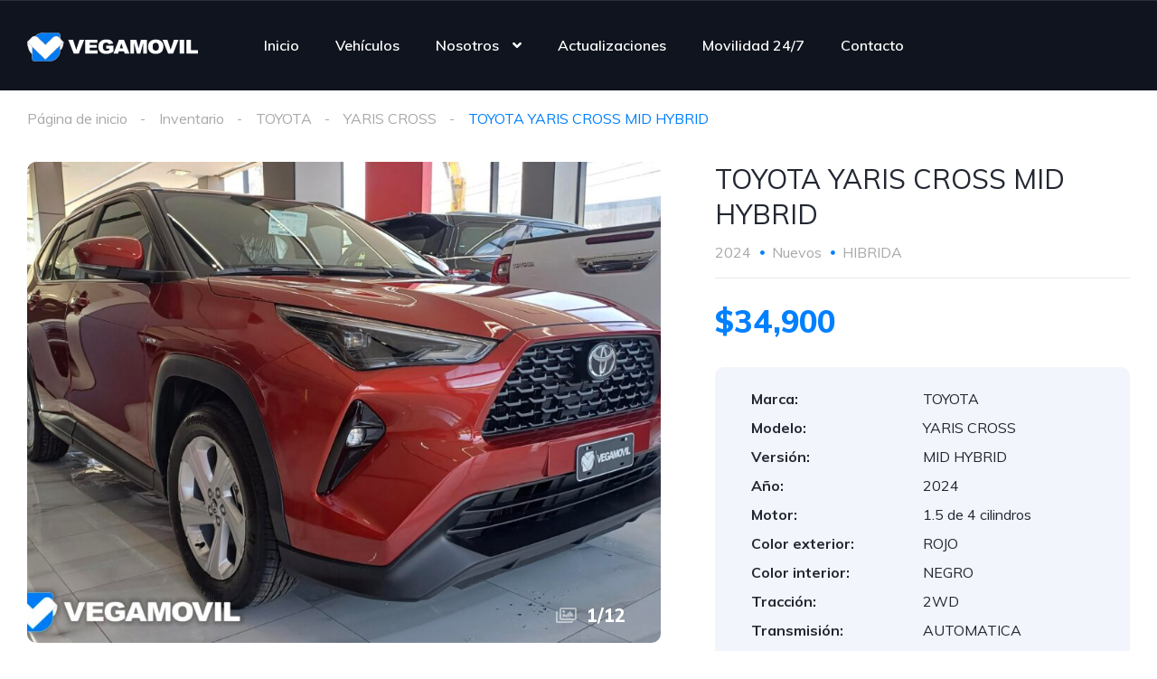

--- FILE ---
content_type: text/html; charset=UTF-8
request_url: https://vegamovil.com/lista/toyota-yaris-cross-mid-hybrid-2/
body_size: 25092
content:
<!DOCTYPE html>
<html lang="es" prefix="og: https://ogp.me/ns#">
<head>
    <meta charset="UTF-8">
    <meta name="viewport" content="width=device-width, initial-scale=1">
    <link rel="profile" href="http://gmpg.org/xfn/11">
    <link rel="pingback" href="https://vegamovil.com/xmlrpc.php">

    
<!-- Optimización para motores de búsqueda de Rank Math -  https://rankmath.com/ -->
<title>TOYOTA YARIS CROSS MID HYBRID - Vegamovil</title>
<meta name="robots" content="follow, index, max-snippet:-1, max-video-preview:-1, max-image-preview:large"/>
<link rel="canonical" href="https://vegamovil.com/lista/toyota-yaris-cross-mid-hybrid-2/" />
<meta property="og:locale" content="es_ES" />
<meta property="og:type" content="article" />
<meta property="og:title" content="TOYOTA YARIS CROSS MID HYBRID - Vegamovil" />
<meta property="og:url" content="https://vegamovil.com/lista/toyota-yaris-cross-mid-hybrid-2/" />
<meta property="og:site_name" content="Vegamovil" />
<meta property="og:updated_time" content="2025-05-22T14:45:34+00:00" />
<meta property="og:image" content="https://vegamovil.com/wp-content/uploads/2024/08/20240313_095843-1024x683.jpg" />
<meta property="og:image:secure_url" content="https://vegamovil.com/wp-content/uploads/2024/08/20240313_095843-1024x683.jpg" />
<meta property="og:image:width" content="600" />
<meta property="og:image:height" content="400" />
<meta property="og:image:alt" content="TOYOTA YARIS CROSS MID HYBRID" />
<meta property="og:image:type" content="image/jpeg" />
<meta name="twitter:card" content="summary_large_image" />
<meta name="twitter:title" content="TOYOTA YARIS CROSS MID HYBRID - Vegamovil" />
<meta name="twitter:image" content="https://vegamovil.com/wp-content/uploads/2024/08/20240313_095843-1024x683.jpg" />
<!-- /Plugin Rank Math WordPress SEO -->

<link rel='dns-prefetch' href='//www.googletagmanager.com' />
<link rel='dns-prefetch' href='//fonts.googleapis.com' />
<link rel="alternate" type="application/rss+xml" title="Vegamovil &raquo; Comentario TOYOTA YARIS CROSS MID HYBRID del feed" href="https://vegamovil.com/lista/toyota-yaris-cross-mid-hybrid-2/feed/" />
<link rel="alternate" title="oEmbed (JSON)" type="application/json+oembed" href="https://vegamovil.com/wp-json/oembed/1.0/embed?url=https%3A%2F%2Fvegamovil.com%2Flista%2Ftoyota-yaris-cross-mid-hybrid-2%2F" />
<link rel="alternate" title="oEmbed (XML)" type="text/xml+oembed" href="https://vegamovil.com/wp-json/oembed/1.0/embed?url=https%3A%2F%2Fvegamovil.com%2Flista%2Ftoyota-yaris-cross-mid-hybrid-2%2F&#038;format=xml" />
<style id='wp-img-auto-sizes-contain-inline-css' type='text/css'>
img:is([sizes=auto i],[sizes^="auto," i]){contain-intrinsic-size:3000px 1500px}
/*# sourceURL=wp-img-auto-sizes-contain-inline-css */
</style>

<link rel='stylesheet' id='elementor-frontend-css' href='https://vegamovil.com/wp-content/uploads/elementor/css/custom-frontend.min.css?ver=1768245807' type='text/css' media='all' />
<link rel='stylesheet' id='elementor-post-11943-css' href='https://vegamovil.com/wp-content/uploads/elementor/css/post-11943.css?ver=1768245812' type='text/css' media='all' />
<link rel='stylesheet' id='elementor-post-12599-css' href='https://vegamovil.com/wp-content/uploads/elementor/css/post-12599.css?ver=1768245812' type='text/css' media='all' />
<style id='wp-emoji-styles-inline-css' type='text/css'>

	img.wp-smiley, img.emoji {
		display: inline !important;
		border: none !important;
		box-shadow: none !important;
		height: 1em !important;
		width: 1em !important;
		margin: 0 0.07em !important;
		vertical-align: -0.1em !important;
		background: none !important;
		padding: 0 !important;
	}
/*# sourceURL=wp-emoji-styles-inline-css */
</style>
<link rel='stylesheet' id='wp-block-library-css' href='https://vegamovil.com/wp-includes/css/dist/block-library/style.min.css?ver=6.9' type='text/css' media='all' />
<style id='global-styles-inline-css' type='text/css'>
:root{--wp--preset--aspect-ratio--square: 1;--wp--preset--aspect-ratio--4-3: 4/3;--wp--preset--aspect-ratio--3-4: 3/4;--wp--preset--aspect-ratio--3-2: 3/2;--wp--preset--aspect-ratio--2-3: 2/3;--wp--preset--aspect-ratio--16-9: 16/9;--wp--preset--aspect-ratio--9-16: 9/16;--wp--preset--color--black: #000000;--wp--preset--color--cyan-bluish-gray: #abb8c3;--wp--preset--color--white: #ffffff;--wp--preset--color--pale-pink: #f78da7;--wp--preset--color--vivid-red: #cf2e2e;--wp--preset--color--luminous-vivid-orange: #ff6900;--wp--preset--color--luminous-vivid-amber: #fcb900;--wp--preset--color--light-green-cyan: #7bdcb5;--wp--preset--color--vivid-green-cyan: #00d084;--wp--preset--color--pale-cyan-blue: #8ed1fc;--wp--preset--color--vivid-cyan-blue: #0693e3;--wp--preset--color--vivid-purple: #9b51e0;--wp--preset--gradient--vivid-cyan-blue-to-vivid-purple: linear-gradient(135deg,rgb(6,147,227) 0%,rgb(155,81,224) 100%);--wp--preset--gradient--light-green-cyan-to-vivid-green-cyan: linear-gradient(135deg,rgb(122,220,180) 0%,rgb(0,208,130) 100%);--wp--preset--gradient--luminous-vivid-amber-to-luminous-vivid-orange: linear-gradient(135deg,rgb(252,185,0) 0%,rgb(255,105,0) 100%);--wp--preset--gradient--luminous-vivid-orange-to-vivid-red: linear-gradient(135deg,rgb(255,105,0) 0%,rgb(207,46,46) 100%);--wp--preset--gradient--very-light-gray-to-cyan-bluish-gray: linear-gradient(135deg,rgb(238,238,238) 0%,rgb(169,184,195) 100%);--wp--preset--gradient--cool-to-warm-spectrum: linear-gradient(135deg,rgb(74,234,220) 0%,rgb(151,120,209) 20%,rgb(207,42,186) 40%,rgb(238,44,130) 60%,rgb(251,105,98) 80%,rgb(254,248,76) 100%);--wp--preset--gradient--blush-light-purple: linear-gradient(135deg,rgb(255,206,236) 0%,rgb(152,150,240) 100%);--wp--preset--gradient--blush-bordeaux: linear-gradient(135deg,rgb(254,205,165) 0%,rgb(254,45,45) 50%,rgb(107,0,62) 100%);--wp--preset--gradient--luminous-dusk: linear-gradient(135deg,rgb(255,203,112) 0%,rgb(199,81,192) 50%,rgb(65,88,208) 100%);--wp--preset--gradient--pale-ocean: linear-gradient(135deg,rgb(255,245,203) 0%,rgb(182,227,212) 50%,rgb(51,167,181) 100%);--wp--preset--gradient--electric-grass: linear-gradient(135deg,rgb(202,248,128) 0%,rgb(113,206,126) 100%);--wp--preset--gradient--midnight: linear-gradient(135deg,rgb(2,3,129) 0%,rgb(40,116,252) 100%);--wp--preset--font-size--small: 13px;--wp--preset--font-size--medium: 20px;--wp--preset--font-size--large: 36px;--wp--preset--font-size--x-large: 42px;--wp--preset--spacing--20: 0.44rem;--wp--preset--spacing--30: 0.67rem;--wp--preset--spacing--40: 1rem;--wp--preset--spacing--50: 1.5rem;--wp--preset--spacing--60: 2.25rem;--wp--preset--spacing--70: 3.38rem;--wp--preset--spacing--80: 5.06rem;--wp--preset--shadow--natural: 6px 6px 9px rgba(0, 0, 0, 0.2);--wp--preset--shadow--deep: 12px 12px 50px rgba(0, 0, 0, 0.4);--wp--preset--shadow--sharp: 6px 6px 0px rgba(0, 0, 0, 0.2);--wp--preset--shadow--outlined: 6px 6px 0px -3px rgb(255, 255, 255), 6px 6px rgb(0, 0, 0);--wp--preset--shadow--crisp: 6px 6px 0px rgb(0, 0, 0);}:where(.is-layout-flex){gap: 0.5em;}:where(.is-layout-grid){gap: 0.5em;}body .is-layout-flex{display: flex;}.is-layout-flex{flex-wrap: wrap;align-items: center;}.is-layout-flex > :is(*, div){margin: 0;}body .is-layout-grid{display: grid;}.is-layout-grid > :is(*, div){margin: 0;}:where(.wp-block-columns.is-layout-flex){gap: 2em;}:where(.wp-block-columns.is-layout-grid){gap: 2em;}:where(.wp-block-post-template.is-layout-flex){gap: 1.25em;}:where(.wp-block-post-template.is-layout-grid){gap: 1.25em;}.has-black-color{color: var(--wp--preset--color--black) !important;}.has-cyan-bluish-gray-color{color: var(--wp--preset--color--cyan-bluish-gray) !important;}.has-white-color{color: var(--wp--preset--color--white) !important;}.has-pale-pink-color{color: var(--wp--preset--color--pale-pink) !important;}.has-vivid-red-color{color: var(--wp--preset--color--vivid-red) !important;}.has-luminous-vivid-orange-color{color: var(--wp--preset--color--luminous-vivid-orange) !important;}.has-luminous-vivid-amber-color{color: var(--wp--preset--color--luminous-vivid-amber) !important;}.has-light-green-cyan-color{color: var(--wp--preset--color--light-green-cyan) !important;}.has-vivid-green-cyan-color{color: var(--wp--preset--color--vivid-green-cyan) !important;}.has-pale-cyan-blue-color{color: var(--wp--preset--color--pale-cyan-blue) !important;}.has-vivid-cyan-blue-color{color: var(--wp--preset--color--vivid-cyan-blue) !important;}.has-vivid-purple-color{color: var(--wp--preset--color--vivid-purple) !important;}.has-black-background-color{background-color: var(--wp--preset--color--black) !important;}.has-cyan-bluish-gray-background-color{background-color: var(--wp--preset--color--cyan-bluish-gray) !important;}.has-white-background-color{background-color: var(--wp--preset--color--white) !important;}.has-pale-pink-background-color{background-color: var(--wp--preset--color--pale-pink) !important;}.has-vivid-red-background-color{background-color: var(--wp--preset--color--vivid-red) !important;}.has-luminous-vivid-orange-background-color{background-color: var(--wp--preset--color--luminous-vivid-orange) !important;}.has-luminous-vivid-amber-background-color{background-color: var(--wp--preset--color--luminous-vivid-amber) !important;}.has-light-green-cyan-background-color{background-color: var(--wp--preset--color--light-green-cyan) !important;}.has-vivid-green-cyan-background-color{background-color: var(--wp--preset--color--vivid-green-cyan) !important;}.has-pale-cyan-blue-background-color{background-color: var(--wp--preset--color--pale-cyan-blue) !important;}.has-vivid-cyan-blue-background-color{background-color: var(--wp--preset--color--vivid-cyan-blue) !important;}.has-vivid-purple-background-color{background-color: var(--wp--preset--color--vivid-purple) !important;}.has-black-border-color{border-color: var(--wp--preset--color--black) !important;}.has-cyan-bluish-gray-border-color{border-color: var(--wp--preset--color--cyan-bluish-gray) !important;}.has-white-border-color{border-color: var(--wp--preset--color--white) !important;}.has-pale-pink-border-color{border-color: var(--wp--preset--color--pale-pink) !important;}.has-vivid-red-border-color{border-color: var(--wp--preset--color--vivid-red) !important;}.has-luminous-vivid-orange-border-color{border-color: var(--wp--preset--color--luminous-vivid-orange) !important;}.has-luminous-vivid-amber-border-color{border-color: var(--wp--preset--color--luminous-vivid-amber) !important;}.has-light-green-cyan-border-color{border-color: var(--wp--preset--color--light-green-cyan) !important;}.has-vivid-green-cyan-border-color{border-color: var(--wp--preset--color--vivid-green-cyan) !important;}.has-pale-cyan-blue-border-color{border-color: var(--wp--preset--color--pale-cyan-blue) !important;}.has-vivid-cyan-blue-border-color{border-color: var(--wp--preset--color--vivid-cyan-blue) !important;}.has-vivid-purple-border-color{border-color: var(--wp--preset--color--vivid-purple) !important;}.has-vivid-cyan-blue-to-vivid-purple-gradient-background{background: var(--wp--preset--gradient--vivid-cyan-blue-to-vivid-purple) !important;}.has-light-green-cyan-to-vivid-green-cyan-gradient-background{background: var(--wp--preset--gradient--light-green-cyan-to-vivid-green-cyan) !important;}.has-luminous-vivid-amber-to-luminous-vivid-orange-gradient-background{background: var(--wp--preset--gradient--luminous-vivid-amber-to-luminous-vivid-orange) !important;}.has-luminous-vivid-orange-to-vivid-red-gradient-background{background: var(--wp--preset--gradient--luminous-vivid-orange-to-vivid-red) !important;}.has-very-light-gray-to-cyan-bluish-gray-gradient-background{background: var(--wp--preset--gradient--very-light-gray-to-cyan-bluish-gray) !important;}.has-cool-to-warm-spectrum-gradient-background{background: var(--wp--preset--gradient--cool-to-warm-spectrum) !important;}.has-blush-light-purple-gradient-background{background: var(--wp--preset--gradient--blush-light-purple) !important;}.has-blush-bordeaux-gradient-background{background: var(--wp--preset--gradient--blush-bordeaux) !important;}.has-luminous-dusk-gradient-background{background: var(--wp--preset--gradient--luminous-dusk) !important;}.has-pale-ocean-gradient-background{background: var(--wp--preset--gradient--pale-ocean) !important;}.has-electric-grass-gradient-background{background: var(--wp--preset--gradient--electric-grass) !important;}.has-midnight-gradient-background{background: var(--wp--preset--gradient--midnight) !important;}.has-small-font-size{font-size: var(--wp--preset--font-size--small) !important;}.has-medium-font-size{font-size: var(--wp--preset--font-size--medium) !important;}.has-large-font-size{font-size: var(--wp--preset--font-size--large) !important;}.has-x-large-font-size{font-size: var(--wp--preset--font-size--x-large) !important;}
/*# sourceURL=global-styles-inline-css */
</style>

<style id='classic-theme-styles-inline-css' type='text/css'>
/*! This file is auto-generated */
.wp-block-button__link{color:#fff;background-color:#32373c;border-radius:9999px;box-shadow:none;text-decoration:none;padding:calc(.667em + 2px) calc(1.333em + 2px);font-size:1.125em}.wp-block-file__button{background:#32373c;color:#fff;text-decoration:none}
/*# sourceURL=/wp-includes/css/classic-themes.min.css */
</style>
<link rel='stylesheet' id='contact-form-7-css' href='https://vegamovil.com/wp-content/plugins/contact-form-7/includes/css/styles.css?ver=6.0.1' type='text/css' media='all' />
<link rel='stylesheet' id='elementor-icons-css' href='https://vegamovil.com/wp-content/plugins/elementor/assets/lib/eicons/css/elementor-icons.min.css?ver=5.34.0' type='text/css' media='all' />
<link rel='stylesheet' id='elementor-post-32039-css' href='https://vegamovil.com/wp-content/uploads/elementor/css/post-32039.css?ver=1768245807' type='text/css' media='all' />
<link rel='stylesheet' id='vehica-css' href='https://vegamovil.com/wp-content/themes/vehica/style.css?ver=1.0.86' type='text/css' media='all' />
<style id='vehica-inline-css' type='text/css'>
 body, textarea, input, button{font-family:'Muli', Arial,Helvetica,sans-serif!important}h1, h2, h3, h4, h5, h6{font-family:'Muli', Arial,Helvetica,sans-serif}:root{--primary:#0080FF;--primary-light:rgba(0,128,255,0.1)}
/*# sourceURL=vehica-inline-css */
</style>
<link rel='stylesheet' id='elementor-icons-shared-0-css' href='https://vegamovil.com/wp-content/plugins/elementor/assets/lib/font-awesome/css/fontawesome.min.css?ver=5.15.3' type='text/css' media='all' />
<link rel='stylesheet' id='elementor-icons-fa-regular-css' href='https://vegamovil.com/wp-content/plugins/elementor/assets/lib/font-awesome/css/regular.min.css?ver=5.15.3' type='text/css' media='all' />
<link rel='stylesheet' id='elementor-icons-fa-solid-css' href='https://vegamovil.com/wp-content/plugins/elementor/assets/lib/font-awesome/css/solid.min.css?ver=5.15.3' type='text/css' media='all' />
<link rel='stylesheet' id='elementor-icons-fa-brands-css' href='https://vegamovil.com/wp-content/plugins/elementor/assets/lib/font-awesome/css/brands.min.css?ver=5.15.3' type='text/css' media='all' />
<link rel='stylesheet' id='vue-select-css' href='https://vegamovil.com/wp-content/plugins/vehica-core/assets/css/vue-select.min.css?ver=6.9' type='text/css' media='all' />
<link rel='stylesheet' id='photo-swipe-css' href='https://vegamovil.com/wp-content/plugins/vehica-core/assets/css/gallery.css?ver=4.1.3' type='text/css' media='all' />
<link rel='stylesheet' id='photo-swipe-skin-css' href='https://vegamovil.com/wp-content/plugins/vehica-core/assets/css/gallery/skin.css?ver=4.1.3' type='text/css' media='all' />
<link rel='stylesheet' id='google-font-muli-css' href='https://fonts.googleapis.com/css?family=Muli%3A300%2C300italic%2C400%2C400italic%2C500%2C500italic%2C600%2C600italic%2C700%2C700italic%2C800%2C800italic%2C900%2C900italic&#038;ver=6.9' type='text/css' media='all' />
<link rel='stylesheet' id='google-fonts-1-css' href='https://fonts.googleapis.com/css?family=Roboto%3A100%2C100italic%2C200%2C200italic%2C300%2C300italic%2C400%2C400italic%2C500%2C500italic%2C600%2C600italic%2C700%2C700italic%2C800%2C800italic%2C900%2C900italic%7CRoboto+Slab%3A100%2C100italic%2C200%2C200italic%2C300%2C300italic%2C400%2C400italic%2C500%2C500italic%2C600%2C600italic%2C700%2C700italic%2C800%2C800italic%2C900%2C900italic&#038;display=swap&#038;ver=6.9' type='text/css' media='all' />
<link rel="preconnect" href="https://fonts.gstatic.com/" crossorigin><script type="text/javascript" src="https://vegamovil.com/wp-includes/js/jquery/jquery.min.js?ver=3.7.1" id="jquery-core-js"></script>
<script type="text/javascript" src="https://vegamovil.com/wp-includes/js/jquery/jquery-migrate.min.js?ver=3.4.1" id="jquery-migrate-js"></script>
<script type="text/javascript" id="lazysizes-js-before">
/* <![CDATA[ */
        window.lazySizesConfig = window.lazySizesConfig || {};
        window.lazySizesConfig.loadMode = 1
        window.lazySizesConfig.init = 0
        
//# sourceURL=lazysizes-js-before
/* ]]> */
</script>
<script type="text/javascript" src="https://vegamovil.com/wp-content/plugins/vehica-core/assets/js/lazysizes.min.js?ver=6.9" id="lazysizes-js"></script>

<!-- Fragmento de código de la etiqueta de Google (gtag.js) añadida por Site Kit -->

<!-- Fragmento de código de Google Analytics añadido por Site Kit -->
<script type="text/javascript" src="https://www.googletagmanager.com/gtag/js?id=GT-MK4NXKJ" id="google_gtagjs-js" async></script>
<script type="text/javascript" id="google_gtagjs-js-after">
/* <![CDATA[ */
window.dataLayer = window.dataLayer || [];function gtag(){dataLayer.push(arguments);}
gtag("set","linker",{"domains":["vegamovil.com"]});
gtag("js", new Date());
gtag("set", "developer_id.dZTNiMT", true);
gtag("config", "GT-MK4NXKJ");
//# sourceURL=google_gtagjs-js-after
/* ]]> */
</script>

<!-- Finalizar fragmento de código de la etiqueta de Google (gtags.js) añadida por Site Kit -->
<link rel="https://api.w.org/" href="https://vegamovil.com/wp-json/" /><link rel="alternate" title="JSON" type="application/json" href="https://vegamovil.com/wp-json/wp/v2/cars/79968" /><link rel="EditURI" type="application/rsd+xml" title="RSD" href="https://vegamovil.com/xmlrpc.php?rsd" />
<meta name="generator" content="WordPress 6.9" />
<link rel='shortlink' href='https://vegamovil.com/?p=79968' />
<meta name="generator" content="Site Kit by Google 1.144.0" />        <meta property="og:url" content="https://vegamovil.com/lista/toyota-yaris-cross-mid-hybrid-2/"/>
        <meta property="og:type" content="article"/>
        <meta property="og:title" content="TOYOTA YARIS CROSS MID HYBRID"/>
        <meta property="og:description" content=""/>
                        <meta
                        property="og:image"
                        content="https://vegamovil.com/wp-content/uploads/2024/08/20240313_095900-scaled.jpg"
                />
                                <meta
                        property="og:image"
                        content="https://vegamovil.com/wp-content/uploads/2024/08/20240313_095843-scaled.jpg"
                />
                                <meta
                        property="og:image"
                        content="https://vegamovil.com/wp-content/uploads/2024/08/20240313_100200-scaled.jpg"
                />
                                <meta
                        property="og:image"
                        content="https://vegamovil.com/wp-content/uploads/2024/08/20240313_100038.jpg"
                />
                                <meta
                        property="og:image"
                        content="https://vegamovil.com/wp-content/uploads/2024/08/20240313_100018.jpg"
                />
                                <meta
                        property="og:image"
                        content="https://vegamovil.com/wp-content/uploads/2024/08/20240313_100025.jpg"
                />
                                <meta
                        property="og:image"
                        content="https://vegamovil.com/wp-content/uploads/2024/08/20240313_100111.jpg"
                />
                                <meta
                        property="og:image"
                        content="https://vegamovil.com/wp-content/uploads/2024/08/20240313_100441-scaled.jpg"
                />
                                <meta
                        property="og:image"
                        content="https://vegamovil.com/wp-content/uploads/2024/08/20240313_100532.jpg"
                />
                                <meta
                        property="og:image"
                        content="https://vegamovil.com/wp-content/uploads/2024/08/20240313_100515.jpg"
                />
                                <meta
                        property="og:image"
                        content="https://vegamovil.com/wp-content/uploads/2024/08/20240313_100556.jpg"
                />
                                <meta
                        property="og:image"
                        content="https://vegamovil.com/wp-content/uploads/2024/08/20240313_100424-scaled.jpg"
                />
                <meta name="google-site-verification" content="gt1oDzuFL5Qlm5AgNPkwSxGRikPPwqo4qMsda0rtljI"><meta name="generator" content="Elementor 3.26.0; features: additional_custom_breakpoints, e_element_cache; settings: css_print_method-external, google_font-enabled, font_display-swap">
			<style>
				.e-con.e-parent:nth-of-type(n+4):not(.e-lazyloaded):not(.e-no-lazyload),
				.e-con.e-parent:nth-of-type(n+4):not(.e-lazyloaded):not(.e-no-lazyload) * {
					background-image: none !important;
				}
				@media screen and (max-height: 1024px) {
					.e-con.e-parent:nth-of-type(n+3):not(.e-lazyloaded):not(.e-no-lazyload),
					.e-con.e-parent:nth-of-type(n+3):not(.e-lazyloaded):not(.e-no-lazyload) * {
						background-image: none !important;
					}
				}
				@media screen and (max-height: 640px) {
					.e-con.e-parent:nth-of-type(n+2):not(.e-lazyloaded):not(.e-no-lazyload),
					.e-con.e-parent:nth-of-type(n+2):not(.e-lazyloaded):not(.e-no-lazyload) * {
						background-image: none !important;
					}
				}
			</style>
			<link rel="icon" href="https://vegamovil.com/wp-content/uploads/2023/11/cropped-Favicon-32x32.png" sizes="32x32" />
<link rel="icon" href="https://vegamovil.com/wp-content/uploads/2023/11/cropped-Favicon-192x192.png" sizes="192x192" />
<link rel="apple-touch-icon" href="https://vegamovil.com/wp-content/uploads/2023/11/cropped-Favicon-180x180.png" />
<meta name="msapplication-TileImage" content="https://vegamovil.com/wp-content/uploads/2023/11/cropped-Favicon-270x270.png" />
		<style type="text/css" id="wp-custom-css">
			/* #vehica-menu-element-menu-item-1-17862, .vehica-edit-elementor__button, #vehica-menu-element-menu-item-2-17862, .vehica-test-free__button {
	display:none!important;
} */

.goto_calculator_button{display:none!important;}		</style>
		<link rel='stylesheet' id='widget-spacer-css' href='https://vegamovil.com/wp-content/plugins/elementor/assets/css/widget-spacer.min.css?ver=3.26.0' type='text/css' media='all' />
<link rel='stylesheet' id='widget-divider-css' href='https://vegamovil.com/wp-content/plugins/elementor/assets/css/widget-divider.min.css?ver=3.26.0' type='text/css' media='all' />
<link rel='stylesheet' id='widget-heading-css' href='https://vegamovil.com/wp-content/plugins/elementor/assets/css/widget-heading.min.css?ver=3.26.0' type='text/css' media='all' />
<link rel='stylesheet' id='widget-image-css' href='https://vegamovil.com/wp-content/plugins/elementor/assets/css/widget-image.min.css?ver=3.26.0' type='text/css' media='all' />
<link rel='stylesheet' id='widget-text-editor-css' href='https://vegamovil.com/wp-content/plugins/elementor/assets/css/widget-text-editor.min.css?ver=3.26.0' type='text/css' media='all' />
</head>
<body class="wp-singular vehica_car-template-default single single-vehica_car postid-79968 wp-custom-logo wp-theme-vehica vehica-version-1.0.86 vehica-menu-sticky elementor-default elementor-kit-32039">

    		<div data-elementor-type="wp-post" data-elementor-id="12599" class="elementor elementor-12599">
						<section class="elementor-section elementor-top-section elementor-element elementor-element-97f8a3c elementor-section-stretched elementor-section-full_width elementor-section-height-default elementor-section-height-default" data-id="97f8a3c" data-element_type="section" data-settings="{&quot;stretch_section&quot;:&quot;section-stretched&quot;,&quot;background_background&quot;:&quot;classic&quot;}">
						<div class="elementor-container elementor-column-gap-default">
					<div class="elementor-column elementor-col-100 elementor-top-column elementor-element elementor-element-73bbc28" data-id="73bbc28" data-element_type="column">
			<div class="elementor-widget-wrap elementor-element-populated">
						<div class="elementor-element elementor-element-c5bb9ce elementor-widget elementor-widget-vehica_menu_general_widget" data-id="c5bb9ce" data-element_type="widget" data-settings="{&quot;logo_max_height&quot;:{&quot;unit&quot;:&quot;px&quot;,&quot;size&quot;:32,&quot;sizes&quot;:[]},&quot;logo_max_height_tablet&quot;:{&quot;unit&quot;:&quot;px&quot;,&quot;size&quot;:32,&quot;sizes&quot;:[]},&quot;logo_max_height_mobile&quot;:{&quot;unit&quot;:&quot;px&quot;,&quot;size&quot;:&quot;&quot;,&quot;sizes&quot;:[]},&quot;sticky_logo_height&quot;:{&quot;unit&quot;:&quot;px&quot;,&quot;size&quot;:&quot;&quot;,&quot;sizes&quot;:[]},&quot;sticky_logo_height_tablet&quot;:{&quot;unit&quot;:&quot;px&quot;,&quot;size&quot;:&quot;&quot;,&quot;sizes&quot;:[]},&quot;sticky_logo_height_mobile&quot;:{&quot;unit&quot;:&quot;px&quot;,&quot;size&quot;:&quot;&quot;,&quot;sizes&quot;:[]},&quot;button_border_radius&quot;:{&quot;unit&quot;:&quot;px&quot;,&quot;top&quot;:&quot;&quot;,&quot;right&quot;:&quot;&quot;,&quot;bottom&quot;:&quot;&quot;,&quot;left&quot;:&quot;&quot;,&quot;isLinked&quot;:true},&quot;button_border_radius_tablet&quot;:{&quot;unit&quot;:&quot;px&quot;,&quot;top&quot;:&quot;&quot;,&quot;right&quot;:&quot;&quot;,&quot;bottom&quot;:&quot;&quot;,&quot;left&quot;:&quot;&quot;,&quot;isLinked&quot;:true},&quot;button_border_radius_mobile&quot;:{&quot;unit&quot;:&quot;px&quot;,&quot;top&quot;:&quot;&quot;,&quot;right&quot;:&quot;&quot;,&quot;bottom&quot;:&quot;&quot;,&quot;left&quot;:&quot;&quot;,&quot;isLinked&quot;:true},&quot;button_border_radius_hover&quot;:{&quot;unit&quot;:&quot;px&quot;,&quot;top&quot;:&quot;&quot;,&quot;right&quot;:&quot;&quot;,&quot;bottom&quot;:&quot;&quot;,&quot;left&quot;:&quot;&quot;,&quot;isLinked&quot;:true},&quot;button_border_radius_hover_tablet&quot;:{&quot;unit&quot;:&quot;px&quot;,&quot;top&quot;:&quot;&quot;,&quot;right&quot;:&quot;&quot;,&quot;bottom&quot;:&quot;&quot;,&quot;left&quot;:&quot;&quot;,&quot;isLinked&quot;:true},&quot;button_border_radius_hover_mobile&quot;:{&quot;unit&quot;:&quot;px&quot;,&quot;top&quot;:&quot;&quot;,&quot;right&quot;:&quot;&quot;,&quot;bottom&quot;:&quot;&quot;,&quot;left&quot;:&quot;&quot;,&quot;isLinked&quot;:true},&quot;button_mobile_border_radius&quot;:{&quot;unit&quot;:&quot;px&quot;,&quot;top&quot;:&quot;&quot;,&quot;right&quot;:&quot;&quot;,&quot;bottom&quot;:&quot;&quot;,&quot;left&quot;:&quot;&quot;,&quot;isLinked&quot;:true},&quot;button_mobile_border_radius_tablet&quot;:{&quot;unit&quot;:&quot;px&quot;,&quot;top&quot;:&quot;&quot;,&quot;right&quot;:&quot;&quot;,&quot;bottom&quot;:&quot;&quot;,&quot;left&quot;:&quot;&quot;,&quot;isLinked&quot;:true},&quot;button_mobile_border_radius_mobile&quot;:{&quot;unit&quot;:&quot;px&quot;,&quot;top&quot;:&quot;&quot;,&quot;right&quot;:&quot;&quot;,&quot;bottom&quot;:&quot;&quot;,&quot;left&quot;:&quot;&quot;,&quot;isLinked&quot;:true},&quot;button_mobile_border_radius_hover&quot;:{&quot;unit&quot;:&quot;px&quot;,&quot;top&quot;:&quot;&quot;,&quot;right&quot;:&quot;&quot;,&quot;bottom&quot;:&quot;&quot;,&quot;left&quot;:&quot;&quot;,&quot;isLinked&quot;:true},&quot;button_mobile_border_radius_hover_tablet&quot;:{&quot;unit&quot;:&quot;px&quot;,&quot;top&quot;:&quot;&quot;,&quot;right&quot;:&quot;&quot;,&quot;bottom&quot;:&quot;&quot;,&quot;left&quot;:&quot;&quot;,&quot;isLinked&quot;:true},&quot;button_mobile_border_radius_hover_mobile&quot;:{&quot;unit&quot;:&quot;px&quot;,&quot;top&quot;:&quot;&quot;,&quot;right&quot;:&quot;&quot;,&quot;bottom&quot;:&quot;&quot;,&quot;left&quot;:&quot;&quot;,&quot;isLinked&quot;:true}}" data-widget_type="vehica_menu_general_widget.default">
				<div class="elementor-widget-container">
					<header class="vehica-app vehica-header vehica-header--no-submit-button vehica-header--with-dashboard-link">
            <div class="vehica-hide-mobile vehica-hide-tablet">
            <div class="vehica-menu__desktop">
    <div class="vehica-menu__wrapper">
        <div class="vehica-menu__left">
                            <div class="vehica-logo">
                    <a
                            href="https://vegamovil.com"
                            title="Vegamovil"
                    >
                        <img
                                src="https://vegamovil.com/wp-content/uploads/2023/11/logo-vegamovil-horizontal-fondo-oscuro-1.svg"
                                alt="Vegamovil"
                        >
                    </a>
                </div>

                <div class="vehica-logo vehica-logo--sticky">
                    <a
                            href="https://vegamovil.com"
                            title="Vegamovil"
                    >
                        <img
                                src="https://vegamovil.com/wp-content/uploads/2023/11/Logo-160-x-36.svg"
                                alt="Vegamovil"
                        >
                    </a>
                </div>
            
                            <div class="vehica-menu__container">
                    <div class="vehica-menu-hover"></div>
                    <div id="vehica-menu" class="vehica-menu"><div
        id="vehica-menu-element-menu-item-1-13772"
        class="menu-item menu-item-type-post_type menu-item-object-page menu-item-home menu-item-13772 vehica-menu-item-depth-0"
>
    <a
            href="https://vegamovil.com/"
            title="Inicio"
            class="vehica-menu__link"
            >
        Inicio    </a>
</div>
<div
        id="vehica-menu-element-menu-item-1-18298"
        class="menu-item menu-item-type-post_type_archive menu-item-object-vehica_car menu-item-18298 vehica-menu-item-depth-0"
>
    <a
            href="https://vegamovil.com/vehiculos/"
            title="Vehículos"
            class="vehica-menu__link"
            >
        Vehículos    </a>
</div>
<div
        id="vehica-menu-element-menu-item-1-3416"
        class="menu-item menu-item-type-custom menu-item-object-custom menu-item-has-children menu-item-3416 vehica-menu-item-depth-0"
>
    <a
            href="#"
            title="Nosotros"
            class="vehica-menu__link"
            >
        Nosotros    </a>
<div class="vehica-submenu vehica-submenu--level-0"><div
        id="vehica-menu-element-menu-item-1-18307"
        class="menu-item menu-item-type-post_type menu-item-object-page menu-item-18307 vehica-menu-item-depth-1"
>
    <a
            href="https://vegamovil.com/nosotros/"
            title="Sobre nosotros"
            class="vehica-menu__link"
            >
        Sobre nosotros    </a>
</div>
<div
        id="vehica-menu-element-menu-item-1-17571"
        class="menu-item menu-item-type-post_type menu-item-object-page menu-item-17571 vehica-menu-item-depth-1"
>
    <a
            href="https://vegamovil.com/inventario/"
            title="Sucursales"
            class="vehica-menu__link"
            >
        Sucursales    </a>
</div>
<div
        id="vehica-menu-element-menu-item-1-38798"
        class="menu-item menu-item-type-post_type menu-item-object-page menu-item-38798 vehica-menu-item-depth-1"
>
    <a
            href="https://vegamovil.com/inicio-2/"
            title="Trabaja con nosotros"
            class="vehica-menu__link"
            >
        Trabaja con nosotros    </a>
</div>
<div
        id="vehica-menu-element-menu-item-1-12455"
        class="menu-item menu-item-type-post_type menu-item-object-page menu-item-12455 vehica-menu-item-depth-1"
>
    <a
            href="https://vegamovil.com/preguntas/"
            title="Preguntas"
            class="vehica-menu__link"
            >
        Preguntas    </a>
</div>
</div></div>
<div
        id="vehica-menu-element-menu-item-1-18305"
        class="menu-item menu-item-type-post_type menu-item-object-page current_page_parent menu-item-18305 vehica-menu-item-depth-0"
>
    <a
            href="https://vegamovil.com/blog/"
            title="Actualizaciones"
            class="vehica-menu__link"
            >
        Actualizaciones    </a>
</div>
<div
        id="vehica-menu-element-menu-item-1-37036"
        class="menu-item menu-item-type-post_type menu-item-object-page menu-item-37036 vehica-menu-item-depth-0"
>
    <a
            href="https://vegamovil.com/movilidad247/"
            title="Movilidad 24/7"
            class="vehica-menu__link"
            >
        Movilidad 24/7    </a>
</div>
<div
        id="vehica-menu-element-menu-item-1-18309"
        class="menu-item menu-item-type-post_type menu-item-object-page menu-item-18309 vehica-menu-item-depth-0"
>
    <a
            href="https://vegamovil.com/contacto/"
            title="Contacto"
            class="vehica-menu__link"
            >
        Contacto    </a>
</div>
</div>                </div>
                    </div>

        <div class="vehica-menu__sticky-submit">
            
                    </div>
    </div>
</div>
        </div>

        <div class="vehica-hide-desktop">
            <div
            class="vehica-mobile-menu__wrapper vehica-mobile-menu__wrapper--mobile-simple-menu vehica-hide-desktop"
    >
            <div class="vehica-mobile-menu__hamburger">
            <vehica-mobile-menu>
                <div slot-scope="menu">
                    <svg
                            @click.prevent="menu.onShow"
                            xmlns="http://www.w3.org/2000/svg"
                            width="20"
                            height="15"
                            viewBox="0 0 28 21"
                            class="vehica-menu-icon"
                    >
                        <g id="vehica-menu-svg" transform="translate(-11925 99)">
                            <rect id="Op_component_1" data-name="Op component 1" width="28" height="4.2" rx="1.5"
                                  transform="translate(11925 -99)"
                                  fill="#0080FF"/>
                            <rect id="Op_component_2" data-name="Op component 2" width="19.6" height="4.2" rx="1.5"
                                  transform="translate(11925 -90.6)"
                                  fill="#0080FF"/>
                            <rect id="Op_component_3" data-name="Op component 3" width="14" height="4.2" rx="1.5"
                                  transform="translate(11925 -82.2)"
                                  fill="#0080FF"/>
                        </g>
                    </svg>

                    <template>
                        <div :class="{'vehica-active': menu.show}" class="vehica-mobile-menu__open">
                            <div class="vehica-mobile-menu__open__content">
                                <div class="vehica-mobile-menu__open__top">
                                    
                                    <div class="vehica-mobile-menu__open__top__x">
                                        <svg
                                                @click="menu.onShow"
                                                xmlns="http://www.w3.org/2000/svg"
                                                width="20.124"
                                                height="21.636"
                                                viewBox="0 0 20.124 21.636"
                                        >
                                            <g id="close" transform="translate(-11872.422 99.636)">
                                                <path id="Path_19" data-name="Path 19"
                                                      d="M20.163-1.122a2.038,2.038,0,0,1,.61,1.388A1.989,1.989,0,0,1,20.05,1.79a2.4,2.4,0,0,1-1.653.649,2.116,2.116,0,0,1-1.637-.754l-6.034-6.94-6.1,6.94a2.18,2.18,0,0,1-1.637.754A2.364,2.364,0,0,1,1.37,1.79,1.989,1.989,0,0,1,.648.266a2.02,2.02,0,0,1,.578-1.388l6.58-7.363L1.45-15.636a2.038,2.038,0,0,1-.61-1.388,1.989,1.989,0,0,1,.722-1.524A2.364,2.364,0,0,1,3.184-19.2a2.177,2.177,0,0,1,1.669.785l5.874,6.669,5.809-6.669A2.177,2.177,0,0,1,18.2-19.2a2.364,2.364,0,0,1,1.621.649,1.989,1.989,0,0,1,.722,1.524,2.02,2.02,0,0,1-.578,1.388L13.615-8.485Z"
                                                      transform="translate(11871.773 -80.439)" fill="#ff4605"/>
                                            </g>
                                        </svg>
                                    </div>
                                </div>

                                                                    <div class="vehica-mobile-menu__nav">
                                        <div id="vehica-menu-mobile" class="vehica-menu"><div
        id="vehica-menu-element-menu-item-2-13772"
        class="menu-item menu-item-type-post_type menu-item-object-page menu-item-home menu-item-13772 vehica-menu-item-depth-0"
>
    <a
            href="https://vegamovil.com/"
            title="Inicio"
            class="vehica-menu__link"
            >
        Inicio    </a>
</div>
<div
        id="vehica-menu-element-menu-item-2-18298"
        class="menu-item menu-item-type-post_type_archive menu-item-object-vehica_car menu-item-18298 vehica-menu-item-depth-0"
>
    <a
            href="https://vegamovil.com/vehiculos/"
            title="Vehículos"
            class="vehica-menu__link"
            >
        Vehículos    </a>
</div>
<div
        id="vehica-menu-element-menu-item-2-3416"
        class="menu-item menu-item-type-custom menu-item-object-custom menu-item-has-children menu-item-3416 vehica-menu-item-depth-0"
>
    <a
            href="#"
            title="Nosotros"
            class="vehica-menu__link"
            >
        Nosotros    </a>
<div class="vehica-submenu vehica-submenu--level-0"><div
        id="vehica-menu-element-menu-item-2-18307"
        class="menu-item menu-item-type-post_type menu-item-object-page menu-item-18307 vehica-menu-item-depth-1"
>
    <a
            href="https://vegamovil.com/nosotros/"
            title="Sobre nosotros"
            class="vehica-menu__link"
            >
        Sobre nosotros    </a>
</div>
<div
        id="vehica-menu-element-menu-item-2-17571"
        class="menu-item menu-item-type-post_type menu-item-object-page menu-item-17571 vehica-menu-item-depth-1"
>
    <a
            href="https://vegamovil.com/inventario/"
            title="Sucursales"
            class="vehica-menu__link"
            >
        Sucursales    </a>
</div>
<div
        id="vehica-menu-element-menu-item-2-38798"
        class="menu-item menu-item-type-post_type menu-item-object-page menu-item-38798 vehica-menu-item-depth-1"
>
    <a
            href="https://vegamovil.com/inicio-2/"
            title="Trabaja con nosotros"
            class="vehica-menu__link"
            >
        Trabaja con nosotros    </a>
</div>
<div
        id="vehica-menu-element-menu-item-2-12455"
        class="menu-item menu-item-type-post_type menu-item-object-page menu-item-12455 vehica-menu-item-depth-1"
>
    <a
            href="https://vegamovil.com/preguntas/"
            title="Preguntas"
            class="vehica-menu__link"
            >
        Preguntas    </a>
</div>
</div></div>
<div
        id="vehica-menu-element-menu-item-2-18305"
        class="menu-item menu-item-type-post_type menu-item-object-page current_page_parent menu-item-18305 vehica-menu-item-depth-0"
>
    <a
            href="https://vegamovil.com/blog/"
            title="Actualizaciones"
            class="vehica-menu__link"
            >
        Actualizaciones    </a>
</div>
<div
        id="vehica-menu-element-menu-item-2-37036"
        class="menu-item menu-item-type-post_type menu-item-object-page menu-item-37036 vehica-menu-item-depth-0"
>
    <a
            href="https://vegamovil.com/movilidad247/"
            title="Movilidad 24/7"
            class="vehica-menu__link"
            >
        Movilidad 24/7    </a>
</div>
<div
        id="vehica-menu-element-menu-item-2-18309"
        class="menu-item menu-item-type-post_type menu-item-object-page menu-item-18309 vehica-menu-item-depth-0"
>
    <a
            href="https://vegamovil.com/contacto/"
            title="Contacto"
            class="vehica-menu__link"
            >
        Contacto    </a>
</div>
</div>                                    </div>
                                
                                                                    <div class="vehica-mobile-menu__info">
                                                                                    <a href="tel:8092428208">
                                                <i class="fas fa-phone-alt vehica-text-primary"></i> (809) 242-8208                                            </a>
                                        
                                                                                    <a href="mailto:gestionhumana@vegamovil.com">
                                                <i class="far fa-envelope vehica-text-primary"></i> gestionhumana@vegamovil.com                                            </a>
                                                                            </div>
                                
                                                            </div>
                        </div>
                        <div class="vehica-mobile-menu-mask"></div>
                    </template>
                </div>
            </vehica-mobile-menu>
        </div>
    
    <div
                    class="vehica-mobile-menu__logo vehica-mobile-menu__logo--right"
            >
                    <div class="vehica-logo">
                <a
                        href="https://vegamovil.com"
                        title="Vegamovil"
                >
                    <img
                            src="https://vegamovil.com/wp-content/uploads/2023/11/logo-vegamovil-horizontal-fondo-oscuro-1.svg"
                            alt="Vegamovil"
                    >
                </a>
            </div>
            </div>

    </div>
        </div>
    </header>				</div>
				</div>
					</div>
		</div>
					</div>
		</section>
				<section class="elementor-section elementor-top-section elementor-element elementor-element-1cd3f209 elementor-section-stretched elementor-section-full_width elementor-section-height-default elementor-section-height-default" data-id="1cd3f209" data-element_type="section" data-settings="{&quot;stretch_section&quot;:&quot;section-stretched&quot;}">
						<div class="elementor-container elementor-column-gap-no">
					<div class="elementor-column elementor-col-100 elementor-top-column elementor-element elementor-element-e7c5937" data-id="e7c5937" data-element_type="column">
			<div class="elementor-widget-wrap elementor-element-populated">
						<div class="elementor-element elementor-element-723b5cfd elementor-widget elementor-widget-vehica_template_content" data-id="723b5cfd" data-element_type="widget" data-widget_type="vehica_template_content.default">
				<div class="elementor-widget-container">
							<div data-elementor-type="wp-post" data-elementor-id="11943" class="elementor elementor-11943">
						<section class="elementor-section elementor-top-section elementor-element elementor-element-c67b745 elementor-section-boxed elementor-section-height-default elementor-section-height-default" data-id="c67b745" data-element_type="section">
						<div class="elementor-container elementor-column-gap-default">
					<div class="elementor-column elementor-col-100 elementor-top-column elementor-element elementor-element-920bd21" data-id="920bd21" data-element_type="column">
			<div class="elementor-widget-wrap elementor-element-populated">
						<div class="elementor-element elementor-element-b25c25c elementor-widget elementor-widget-vehica_breadcrumbs_general_widget" data-id="b25c25c" data-element_type="widget" data-widget_type="vehica_breadcrumbs_general_widget.default">
				<div class="elementor-widget-container">
					<div class="vehica-app">
            <div class="vehica-breadcrumbs-wrapper" v-dragscroll.pass="true">
            <div class="vehica-breadcrumbs">
                                        <div class="vehica-breadcrumbs__single">
                            <a
                                    class="vehica-breadcrumbs__link"
                                    href="https://vegamovil.com"
                                    title="Página de inicio"
                            >
                                Página de inicio                            </a>
                            <span class="vehica-breadcrumbs__separator"></span>
                        </div>
                                                            <div class="vehica-breadcrumbs__single">
                            <a
                                    class="vehica-breadcrumbs__link"
                                    href="https://vegamovil.com/vehiculos/"
                                    title="Inventario"
                            >
                                Inventario                            </a>
                            <span class="vehica-breadcrumbs__separator"></span>
                        </div>
                                                            <div class="vehica-breadcrumbs__single">
                            <a
                                    class="vehica-breadcrumbs__link"
                                    href="https://vegamovil.com/vehiculos/toyota/"
                                    title="TOYOTA"
                            >
                                TOYOTA                            </a>
                            <span class="vehica-breadcrumbs__separator"></span>
                        </div>
                                                            <div class="vehica-breadcrumbs__single">
                            <a
                                    class="vehica-breadcrumbs__link"
                                    href="https://vegamovil.com/vehiculos/toyota/yaris-cross/"
                                    title="YARIS CROSS"
                            >
                                YARIS CROSS                            </a>
                            <span class="vehica-breadcrumbs__separator"></span>
                        </div>
                                                            <span class="vehica-breadcrumbs__last">
                    TOYOTA YARIS CROSS MID HYBRID                </span>
                                                </div>
        </div>
    </div>				</div>
				</div>
					</div>
		</div>
					</div>
		</section>
				<section class="elementor-section elementor-top-section elementor-element elementor-element-85ed0dd elementor-section-boxed elementor-section-height-default elementor-section-height-default" data-id="85ed0dd" data-element_type="section">
						<div class="elementor-container elementor-column-gap-default">
					<div class="elementor-column elementor-col-50 elementor-top-column elementor-element elementor-element-cfb5452" data-id="cfb5452" data-element_type="column">
			<div class="elementor-widget-wrap elementor-element-populated">
						<section class="elementor-section elementor-inner-section elementor-element elementor-element-de76c97 elementor-hidden-desktop elementor-section-full_width elementor-section-height-default elementor-section-height-default" data-id="de76c97" data-element_type="section">
						<div class="elementor-container elementor-column-gap-default">
					<div class="elementor-column elementor-col-100 elementor-inner-column elementor-element elementor-element-9f0d46a" data-id="9f0d46a" data-element_type="column">
			<div class="elementor-widget-wrap elementor-element-populated">
						<div class="elementor-element elementor-element-4766daf elementor-widget elementor-widget-vehica_name_single_car_widget" data-id="4766daf" data-element_type="widget" data-widget_type="vehica_name_single_car_widget.default">
				<div class="elementor-widget-container">
					    <div class="vehica-car-name">
    TOYOTA YARIS CROSS MID HYBRID    </div>
				</div>
				</div>
				<div class="elementor-element elementor-element-106a2b9 elementor-widget elementor-widget-spacer" data-id="106a2b9" data-element_type="widget" data-widget_type="spacer.default">
				<div class="elementor-widget-container">
							<div class="elementor-spacer">
			<div class="elementor-spacer-inner"></div>
		</div>
						</div>
				</div>
				<div class="elementor-element elementor-element-f4c0853 elementor-widget elementor-widget-vehica_features_single_car_widget" data-id="f4c0853" data-element_type="widget" data-settings="{&quot;vehica_dot_size&quot;:{&quot;unit&quot;:&quot;px&quot;,&quot;size&quot;:&quot;&quot;,&quot;sizes&quot;:[]},&quot;vehica_dot_size_tablet&quot;:{&quot;unit&quot;:&quot;px&quot;,&quot;size&quot;:&quot;&quot;,&quot;sizes&quot;:[]},&quot;vehica_dot_size_mobile&quot;:{&quot;unit&quot;:&quot;px&quot;,&quot;size&quot;:&quot;&quot;,&quot;sizes&quot;:[]}}" data-widget_type="vehica_features_single_car_widget.default">
				<div class="elementor-widget-container">
					<div class="vehica-car-features">
                        <a
                    class="vehica-car-feature"
                    title="Nuevos"
                    href="https://vegamovil.com/vehiculos/?condicion=nuevo"
            >
                <span>
                    Nuevos                </span>
                <i class="fas fa-circle"></i>
            </a>
                                <a
                    class="vehica-car-feature"
                    title="2WD"
                    href="https://vegamovil.com/vehiculos/?traccion=2wd"
            >
                <span>
                    2WD                </span>
                <i class="fas fa-circle"></i>
            </a>
                                <a
                    class="vehica-car-feature"
                    title="HIBRIDA"
                    href="https://vegamovil.com/vehiculos/?combustible=hibrida"
            >
                <span>
                    HIBRIDA                </span>
                <i class="fas fa-circle"></i>
            </a>
            </div>				</div>
				</div>
				<div class="elementor-element elementor-element-d7052bd elementor-widget-divider--view-line elementor-widget elementor-widget-divider" data-id="d7052bd" data-element_type="widget" data-widget_type="divider.default">
				<div class="elementor-widget-container">
							<div class="elementor-divider">
			<span class="elementor-divider-separator">
						</span>
		</div>
						</div>
				</div>
				<div class="elementor-element elementor-element-ac3eb71 elementor-widget elementor-widget-spacer" data-id="ac3eb71" data-element_type="widget" data-widget_type="spacer.default">
				<div class="elementor-widget-container">
							<div class="elementor-spacer">
			<div class="elementor-spacer-inner"></div>
		</div>
						</div>
				</div>
					</div>
		</div>
					</div>
		</section>
				<div class="elementor-element elementor-element-d5d35c4 elementor-widget-tablet__width-inherit elementor-widget elementor-widget-vehica_gallery_single_car_widget" data-id="d5d35c4" data-element_type="widget" data-widget_type="vehica_gallery_single_car_widget.default">
				<div class="elementor-widget-container">
					        <style>
            .vehica-gallery-thumbs .vehica-swiper-slide {
                width: calc(100% / 0 - 17px);
            }

            @media (min-width: 900px) {
                .vehica-gallery-thumbs .vehica-swiper-slide {
                    width: calc(100% / 3 - 17px);
                }
            }

            @media (min-width: 1200px) {
                .vehica-gallery-thumbs .vehica-swiper-slide {
                    width: calc(100% / 5 - 17px);
                }
            }
        </style>
    
    <div class="vehica-app">
        <vehica-car-field-gallery
                :config="{&quot;main&quot;:{&quot;loop&quot;:true},&quot;thumbs&quot;:{&quot;loop&quot;:false},&quot;settings&quot;:{&quot;spaceBetween&quot;:17,&quot;desktop&quot;:{&quot;spaceBetween&quot;:17,&quot;slidesPerView&quot;:5},&quot;tablet&quot;:{&quot;spaceBetween&quot;:17,&quot;slidesPerView&quot;:3},&quot;mobile&quot;:{&quot;spaceBetween&quot;:17,&quot;slidesPerView&quot;:0}}}"
                :show-thumbnails="true"
                :lazy-prev-next="5"
        >
            <div slot-scope="galleryProps" class="vehica-car-gallery vehica-car-gallery__count-12">
                <div class="vehica-gallery-main__wrapper">
                    <div class="vehica-swiper-container vehica-gallery-main">
                        <div class="vehica-swiper-wrapper">
                                                            <div
                                        class="vehica-swiper-slide"
                                        data-index="0"
                                        data-src="https://vegamovil.com/wp-content/uploads/2024/08/20240313_095900-scaled.jpg"
                                        data-msrc="https://vegamovil.com/wp-content/uploads/2024/08/20240313_095900-scaled.jpg"
                                        data-width="2560"
                                        data-height="1707"
                                        data-title="TOYOTA YARIS CROSS MID HYBRID"
                                >
                                                                            <img
                                                src="https://vegamovil.com/wp-content/uploads/2024/08/20240313_095900-1024x683.jpg"
                                                alt=""
                                        >
                                                                    </div>
                                                            <div
                                        class="vehica-swiper-slide"
                                        data-index="1"
                                        data-src="https://vegamovil.com/wp-content/uploads/2024/08/20240313_095843-scaled.jpg"
                                        data-msrc="https://vegamovil.com/wp-content/uploads/2024/08/20240313_095843-scaled.jpg"
                                        data-width="2560"
                                        data-height="1707"
                                        data-title="TOYOTA YARIS CROSS MID HYBRID"
                                >
                                                                            <img
                                                class="lazyload"
                                                src="[data-uri]"
                                                data-srcset="https://vegamovil.com/wp-content/uploads/2024/08/20240313_095843-1024x683.jpg 1024w, https://vegamovil.com/wp-content/uploads/2024/08/20240313_095843-300x200.jpg 300w, https://vegamovil.com/wp-content/uploads/2024/08/20240313_095843-768x512.jpg 768w, https://vegamovil.com/wp-content/uploads/2024/08/20240313_095843-1536x1024.jpg 1536w, https://vegamovil.com/wp-content/uploads/2024/08/20240313_095843-2048x1365.jpg 2048w, https://vegamovil.com/wp-content/uploads/2024/08/20240313_095843-165x110.jpg 165w"
                                                data-sizes="auto"
                                                alt=""
                                        >
                                                                    </div>
                                                            <div
                                        class="vehica-swiper-slide"
                                        data-index="2"
                                        data-src="https://vegamovil.com/wp-content/uploads/2024/08/20240313_100200-scaled.jpg"
                                        data-msrc="https://vegamovil.com/wp-content/uploads/2024/08/20240313_100200-scaled.jpg"
                                        data-width="2560"
                                        data-height="1707"
                                        data-title="TOYOTA YARIS CROSS MID HYBRID"
                                >
                                                                            <img
                                                class="lazyload"
                                                src="[data-uri]"
                                                data-srcset="https://vegamovil.com/wp-content/uploads/2024/08/20240313_100200-1024x683.jpg 1024w, https://vegamovil.com/wp-content/uploads/2024/08/20240313_100200-300x200.jpg 300w, https://vegamovil.com/wp-content/uploads/2024/08/20240313_100200-768x512.jpg 768w, https://vegamovil.com/wp-content/uploads/2024/08/20240313_100200-1536x1024.jpg 1536w, https://vegamovil.com/wp-content/uploads/2024/08/20240313_100200-2048x1365.jpg 2048w, https://vegamovil.com/wp-content/uploads/2024/08/20240313_100200-165x110.jpg 165w"
                                                data-sizes="auto"
                                                alt=""
                                        >
                                                                    </div>
                                                            <div
                                        class="vehica-swiper-slide"
                                        data-index="3"
                                        data-src="https://vegamovil.com/wp-content/uploads/2024/08/20240313_100038.jpg"
                                        data-msrc="https://vegamovil.com/wp-content/uploads/2024/08/20240313_100038.jpg"
                                        data-width="8000"
                                        data-height="5333"
                                        data-title="TOYOTA YARIS CROSS MID HYBRID"
                                >
                                                                            <img
                                                class="lazyload"
                                                src="[data-uri]"
                                                data-srcset="https://vegamovil.com/wp-content/uploads/2024/08/20240313_100038-1024x683.jpg 1024w, https://vegamovil.com/wp-content/uploads/2024/08/20240313_100038-300x200.jpg 300w, https://vegamovil.com/wp-content/uploads/2024/08/20240313_100038-768x512.jpg 768w, https://vegamovil.com/wp-content/uploads/2024/08/20240313_100038-1536x1024.jpg 1536w, https://vegamovil.com/wp-content/uploads/2024/08/20240313_100038-165x110.jpg 165w"
                                                data-sizes="auto"
                                                alt=""
                                        >
                                                                    </div>
                                                            <div
                                        class="vehica-swiper-slide"
                                        data-index="4"
                                        data-src="https://vegamovil.com/wp-content/uploads/2024/08/20240313_100018.jpg"
                                        data-msrc="https://vegamovil.com/wp-content/uploads/2024/08/20240313_100018.jpg"
                                        data-width="8000"
                                        data-height="5333"
                                        data-title="TOYOTA YARIS CROSS MID HYBRID"
                                >
                                                                            <img
                                                class="lazyload"
                                                src="[data-uri]"
                                                data-srcset="https://vegamovil.com/wp-content/uploads/2024/08/20240313_100018-1024x683.jpg 1024w, https://vegamovil.com/wp-content/uploads/2024/08/20240313_100018-300x200.jpg 300w, https://vegamovil.com/wp-content/uploads/2024/08/20240313_100018-768x512.jpg 768w, https://vegamovil.com/wp-content/uploads/2024/08/20240313_100018-1536x1024.jpg 1536w, https://vegamovil.com/wp-content/uploads/2024/08/20240313_100018-165x110.jpg 165w"
                                                data-sizes="auto"
                                                alt=""
                                        >
                                                                    </div>
                                                            <div
                                        class="vehica-swiper-slide"
                                        data-index="5"
                                        data-src="https://vegamovil.com/wp-content/uploads/2024/08/20240313_100025.jpg"
                                        data-msrc="https://vegamovil.com/wp-content/uploads/2024/08/20240313_100025.jpg"
                                        data-width="8000"
                                        data-height="5333"
                                        data-title="TOYOTA YARIS CROSS MID HYBRID"
                                >
                                                                            <img
                                                class="lazyload"
                                                src="[data-uri]"
                                                data-srcset="https://vegamovil.com/wp-content/uploads/2024/08/20240313_100025-1024x683.jpg 1024w, https://vegamovil.com/wp-content/uploads/2024/08/20240313_100025-300x200.jpg 300w, https://vegamovil.com/wp-content/uploads/2024/08/20240313_100025-768x512.jpg 768w, https://vegamovil.com/wp-content/uploads/2024/08/20240313_100025-1536x1024.jpg 1536w, https://vegamovil.com/wp-content/uploads/2024/08/20240313_100025-165x110.jpg 165w"
                                                data-sizes="auto"
                                                alt=""
                                        >
                                                                    </div>
                                                            <div
                                        class="vehica-swiper-slide"
                                        data-index="6"
                                        data-src="https://vegamovil.com/wp-content/uploads/2024/08/20240313_100111.jpg"
                                        data-msrc="https://vegamovil.com/wp-content/uploads/2024/08/20240313_100111.jpg"
                                        data-width="8000"
                                        data-height="5333"
                                        data-title="TOYOTA YARIS CROSS MID HYBRID"
                                >
                                                                            <img
                                                class="lazyload"
                                                src="[data-uri]"
                                                data-srcset="https://vegamovil.com/wp-content/uploads/2024/08/20240313_100111-1024x683.jpg 1024w, https://vegamovil.com/wp-content/uploads/2024/08/20240313_100111-300x200.jpg 300w, https://vegamovil.com/wp-content/uploads/2024/08/20240313_100111-768x512.jpg 768w, https://vegamovil.com/wp-content/uploads/2024/08/20240313_100111-1536x1024.jpg 1536w, https://vegamovil.com/wp-content/uploads/2024/08/20240313_100111-165x110.jpg 165w"
                                                data-sizes="auto"
                                                alt=""
                                        >
                                                                    </div>
                                                            <div
                                        class="vehica-swiper-slide"
                                        data-index="7"
                                        data-src="https://vegamovil.com/wp-content/uploads/2024/08/20240313_100441-scaled.jpg"
                                        data-msrc="https://vegamovil.com/wp-content/uploads/2024/08/20240313_100441-scaled.jpg"
                                        data-width="2560"
                                        data-height="1707"
                                        data-title="TOYOTA YARIS CROSS MID HYBRID"
                                >
                                                                            <img
                                                class="lazyload"
                                                src="[data-uri]"
                                                data-srcset="https://vegamovil.com/wp-content/uploads/2024/08/20240313_100441-1024x683.jpg 1024w, https://vegamovil.com/wp-content/uploads/2024/08/20240313_100441-300x200.jpg 300w, https://vegamovil.com/wp-content/uploads/2024/08/20240313_100441-768x512.jpg 768w, https://vegamovil.com/wp-content/uploads/2024/08/20240313_100441-1536x1024.jpg 1536w, https://vegamovil.com/wp-content/uploads/2024/08/20240313_100441-2048x1366.jpg 2048w, https://vegamovil.com/wp-content/uploads/2024/08/20240313_100441-165x110.jpg 165w"
                                                data-sizes="auto"
                                                alt=""
                                        >
                                                                    </div>
                                                            <div
                                        class="vehica-swiper-slide"
                                        data-index="8"
                                        data-src="https://vegamovil.com/wp-content/uploads/2024/08/20240313_100532.jpg"
                                        data-msrc="https://vegamovil.com/wp-content/uploads/2024/08/20240313_100532.jpg"
                                        data-width="8000"
                                        data-height="5333"
                                        data-title="TOYOTA YARIS CROSS MID HYBRID"
                                >
                                                                            <img
                                                class="lazyload"
                                                src="[data-uri]"
                                                data-srcset="https://vegamovil.com/wp-content/uploads/2024/08/20240313_100532-1024x683.jpg 1024w, https://vegamovil.com/wp-content/uploads/2024/08/20240313_100532-300x200.jpg 300w, https://vegamovil.com/wp-content/uploads/2024/08/20240313_100532-768x512.jpg 768w, https://vegamovil.com/wp-content/uploads/2024/08/20240313_100532-1536x1024.jpg 1536w, https://vegamovil.com/wp-content/uploads/2024/08/20240313_100532-165x110.jpg 165w"
                                                data-sizes="auto"
                                                alt=""
                                        >
                                                                    </div>
                                                            <div
                                        class="vehica-swiper-slide"
                                        data-index="9"
                                        data-src="https://vegamovil.com/wp-content/uploads/2024/08/20240313_100515.jpg"
                                        data-msrc="https://vegamovil.com/wp-content/uploads/2024/08/20240313_100515.jpg"
                                        data-width="7963"
                                        data-height="5309"
                                        data-title="TOYOTA YARIS CROSS MID HYBRID"
                                >
                                                                            <img
                                                class="lazyload"
                                                src="[data-uri]"
                                                data-srcset="https://vegamovil.com/wp-content/uploads/2024/08/20240313_100515-1024x683.jpg 1024w, https://vegamovil.com/wp-content/uploads/2024/08/20240313_100515-300x200.jpg 300w, https://vegamovil.com/wp-content/uploads/2024/08/20240313_100515-768x512.jpg 768w, https://vegamovil.com/wp-content/uploads/2024/08/20240313_100515-1536x1024.jpg 1536w, https://vegamovil.com/wp-content/uploads/2024/08/20240313_100515-165x110.jpg 165w"
                                                data-sizes="auto"
                                                alt=""
                                        >
                                                                    </div>
                                                            <div
                                        class="vehica-swiper-slide"
                                        data-index="10"
                                        data-src="https://vegamovil.com/wp-content/uploads/2024/08/20240313_100556.jpg"
                                        data-msrc="https://vegamovil.com/wp-content/uploads/2024/08/20240313_100556.jpg"
                                        data-width="8000"
                                        data-height="5333"
                                        data-title="TOYOTA YARIS CROSS MID HYBRID"
                                >
                                                                            <img
                                                class="lazyload"
                                                src="[data-uri]"
                                                data-srcset="https://vegamovil.com/wp-content/uploads/2024/08/20240313_100556-1024x683.jpg 1024w, https://vegamovil.com/wp-content/uploads/2024/08/20240313_100556-300x200.jpg 300w, https://vegamovil.com/wp-content/uploads/2024/08/20240313_100556-768x512.jpg 768w, https://vegamovil.com/wp-content/uploads/2024/08/20240313_100556-1536x1024.jpg 1536w, https://vegamovil.com/wp-content/uploads/2024/08/20240313_100556-165x110.jpg 165w"
                                                data-sizes="auto"
                                                alt=""
                                        >
                                                                    </div>
                                                            <div
                                        class="vehica-swiper-slide"
                                        data-index="11"
                                        data-src="https://vegamovil.com/wp-content/uploads/2024/08/20240313_100424-scaled.jpg"
                                        data-msrc="https://vegamovil.com/wp-content/uploads/2024/08/20240313_100424-scaled.jpg"
                                        data-width="2560"
                                        data-height="1706"
                                        data-title="TOYOTA YARIS CROSS MID HYBRID"
                                >
                                                                            <img
                                                class="lazyload"
                                                src="[data-uri]"
                                                data-srcset="https://vegamovil.com/wp-content/uploads/2024/08/20240313_100424-1024x683.jpg 1024w, https://vegamovil.com/wp-content/uploads/2024/08/20240313_100424-300x200.jpg 300w, https://vegamovil.com/wp-content/uploads/2024/08/20240313_100424-768x512.jpg 768w, https://vegamovil.com/wp-content/uploads/2024/08/20240313_100424-1536x1024.jpg 1536w, https://vegamovil.com/wp-content/uploads/2024/08/20240313_100424-2048x1365.jpg 2048w, https://vegamovil.com/wp-content/uploads/2024/08/20240313_100424-165x110.jpg 165w"
                                                data-sizes="auto"
                                                alt=""
                                        >
                                                                    </div>
                                                    </div>

                        <template>
                            <div class="vehica-car-gallery__count">
                                <i class="far fa-images"></i>
                                <span>{{ galleryProps.activeIndex + 1 }}</span><span>/</span><span>12</span>
                            </div>
                        </template>

                                                    <div class="vehica-car-gallery__arrows">
                                <div
                                        @click.prevent="galleryProps.prevSlide"
                                        class="vehica-carousel__arrow vehica-carousel__arrow--left"
                                ></div>
                                <div
                                        @click.prevent="galleryProps.nextSlide"
                                        class="vehica-carousel__arrow vehica-carousel__arrow--right"
                                ></div>
                            </div>
                                            </div>
                </div>

                                    <div class="vehica-gallery-thumbs__wrapper">
                        <div class="vehica-swiper-container vehica-gallery-thumbs">
                            <div class="vehica-swiper-wrapper">
                                                                    <div
                                            class="vehica-swiper-slide"
                                            data-index="0"
                                    >
                                        <div class="vehica-gallery-thumbs__single">
                                            <img
                                                    src="https://vegamovil.com/wp-content/uploads/2024/08/20240313_095900-167x93.jpg"
                                                    alt=""
                                            >
                                        </div>
                                    </div>
                                                                    <div
                                            class="vehica-swiper-slide"
                                            data-index="1"
                                    >
                                        <div class="vehica-gallery-thumbs__single">
                                            <img
                                                    src="https://vegamovil.com/wp-content/uploads/2024/08/20240313_095843-167x93.jpg"
                                                    alt=""
                                            >
                                        </div>
                                    </div>
                                                                    <div
                                            class="vehica-swiper-slide"
                                            data-index="2"
                                    >
                                        <div class="vehica-gallery-thumbs__single">
                                            <img
                                                    src="https://vegamovil.com/wp-content/uploads/2024/08/20240313_100200-167x93.jpg"
                                                    alt=""
                                            >
                                        </div>
                                    </div>
                                                                    <div
                                            class="vehica-swiper-slide"
                                            data-index="3"
                                    >
                                        <div class="vehica-gallery-thumbs__single">
                                            <img
                                                    src="https://vegamovil.com/wp-content/uploads/2024/08/20240313_100038-167x93.jpg"
                                                    alt=""
                                            >
                                        </div>
                                    </div>
                                                                    <div
                                            class="vehica-swiper-slide"
                                            data-index="4"
                                    >
                                        <div class="vehica-gallery-thumbs__single">
                                            <img
                                                    src="https://vegamovil.com/wp-content/uploads/2024/08/20240313_100018-167x93.jpg"
                                                    alt=""
                                            >
                                        </div>
                                    </div>
                                                                    <div
                                            class="vehica-swiper-slide"
                                            data-index="5"
                                    >
                                        <div class="vehica-gallery-thumbs__single">
                                            <img
                                                    src="https://vegamovil.com/wp-content/uploads/2024/08/20240313_100025-167x93.jpg"
                                                    alt=""
                                            >
                                        </div>
                                    </div>
                                                                    <div
                                            class="vehica-swiper-slide"
                                            data-index="6"
                                    >
                                        <div class="vehica-gallery-thumbs__single">
                                            <img
                                                    src="https://vegamovil.com/wp-content/uploads/2024/08/20240313_100111-167x93.jpg"
                                                    alt=""
                                            >
                                        </div>
                                    </div>
                                                                    <div
                                            class="vehica-swiper-slide"
                                            data-index="7"
                                    >
                                        <div class="vehica-gallery-thumbs__single">
                                            <img
                                                    src="https://vegamovil.com/wp-content/uploads/2024/08/20240313_100441-167x93.jpg"
                                                    alt=""
                                            >
                                        </div>
                                    </div>
                                                                    <div
                                            class="vehica-swiper-slide"
                                            data-index="8"
                                    >
                                        <div class="vehica-gallery-thumbs__single">
                                            <img
                                                    src="https://vegamovil.com/wp-content/uploads/2024/08/20240313_100532-167x93.jpg"
                                                    alt=""
                                            >
                                        </div>
                                    </div>
                                                                    <div
                                            class="vehica-swiper-slide"
                                            data-index="9"
                                    >
                                        <div class="vehica-gallery-thumbs__single">
                                            <img
                                                    src="https://vegamovil.com/wp-content/uploads/2024/08/20240313_100515-167x93.jpg"
                                                    alt=""
                                            >
                                        </div>
                                    </div>
                                                                    <div
                                            class="vehica-swiper-slide"
                                            data-index="10"
                                    >
                                        <div class="vehica-gallery-thumbs__single">
                                            <img
                                                    src="https://vegamovil.com/wp-content/uploads/2024/08/20240313_100556-167x93.jpg"
                                                    alt=""
                                            >
                                        </div>
                                    </div>
                                                                    <div
                                            class="vehica-swiper-slide"
                                            data-index="11"
                                    >
                                        <div class="vehica-gallery-thumbs__single">
                                            <img
                                                    src="https://vegamovil.com/wp-content/uploads/2024/08/20240313_100424-167x93.jpg"
                                                    alt=""
                                            >
                                        </div>
                                    </div>
                                                            </div>
                        </div>
                    </div>
                            </div>
        </vehica-car-field-gallery>
    </div>

    <div class="vehica-app">
        <template>
            <portal to="footer">
                <div class="pswp" tabindex="-1" role="dialog" aria-hidden="true">
                    <div class="pswp__bg"></div>
                    <div class="pswp__scroll-wrap">
                        <div class="pswp__container">
                            <div class="pswp__item"></div>
                            <div class="pswp__item"></div>
                            <div class="pswp__item"></div>
                        </div>

                        <div class="pswp__ui pswp__ui--hidden">

                            <div class="pswp__top-bar">

                                <div class="pswp__counter"></div>

                                <button class="pswp__button pswp__button--close" title="Close (Esc)"></button>

                                <button class="pswp__button pswp__button--fs" title="Toggle fullscreen"></button>

                                <button class="pswp__button pswp__button--zoom" title="Zoom in/out"></button>

                                <div class="pswp__preloader">
                                    <div class="pswp__preloader__icn">
                                        <div class="pswp__preloader__cut">
                                            <div class="pswp__preloader__donut"></div>
                                        </div>
                                    </div>
                                </div>
                            </div>

                            <div class="pswp__share-modal pswp__share-modal--hidden pswp__single-tap">
                                <div class="pswp__share-tooltip"></div>
                            </div>

                            <button class="pswp__button pswp__button--arrow--left" title="Previous (arrow left)">
                            </button>

                            <button class="pswp__button pswp__button--arrow--right" title="Next (arrow right)">
                            </button>

                            <div class="pswp__caption">
                                <div class="pswp__caption__center"></div>
                            </div>
                        </div>
                    </div>
                </div>
            </portal>
        </template>
    </div>
				</div>
				</div>
				<section class="elementor-section elementor-inner-section elementor-element elementor-element-b60aaf4 elementor-section-content-middle elementor-section-full_width elementor-section-height-default elementor-section-height-default" data-id="b60aaf4" data-element_type="section">
						<div class="elementor-container elementor-column-gap-default">
					<div class="elementor-column elementor-col-50 elementor-inner-column elementor-element elementor-element-08bde3b elementor-hidden-desktop" data-id="08bde3b" data-element_type="column">
			<div class="elementor-widget-wrap elementor-element-populated">
						<div class="elementor-element elementor-element-4abef06 elementor-widget elementor-widget-vehica_price_single_car_widget" data-id="4abef06" data-element_type="widget" data-widget_type="vehica_price_single_car_widget.default">
				<div class="elementor-widget-container">
					    <div class="vehica-car-price">
        $34,900    </div>
				</div>
				</div>
					</div>
		</div>
				<div class="elementor-column elementor-col-50 elementor-inner-column elementor-element elementor-element-5008bbd elementor-hidden-desktop" data-id="5008bbd" data-element_type="column">
			<div class="elementor-widget-wrap elementor-element-populated">
							</div>
		</div>
					</div>
		</section>
				<div class="elementor-element elementor-element-34dab10 elementor-hidden-desktop elementor-widget elementor-widget-spacer" data-id="34dab10" data-element_type="widget" data-widget_type="spacer.default">
				<div class="elementor-widget-container">
							<div class="elementor-spacer">
			<div class="elementor-spacer-inner"></div>
		</div>
						</div>
				</div>
				<section class="elementor-section elementor-inner-section elementor-element elementor-element-2bfc7f6 elementor-hidden-desktop elementor-section-full_width elementor-section-height-default elementor-section-height-default" data-id="2bfc7f6" data-element_type="section" data-settings="{&quot;background_background&quot;:&quot;classic&quot;}">
						<div class="elementor-container elementor-column-gap-default">
					<div class="elementor-column elementor-col-33 elementor-inner-column elementor-element elementor-element-328a064" data-id="328a064" data-element_type="column">
			<div class="elementor-widget-wrap elementor-element-populated">
						<div class="elementor-element elementor-element-dde0871 elementor-widget elementor-widget-vehica_attributes_single_car_widget" data-id="dde0871" data-element_type="widget" data-settings="{&quot;vehica_columns_tablet&quot;:&quot;1of1&quot;,&quot;vehica_columns&quot;:&quot;1of1&quot;,&quot;vehica_columns_mobile&quot;:&quot;1of1&quot;,&quot;vehica_columns_gap&quot;:{&quot;unit&quot;:&quot;px&quot;,&quot;size&quot;:32,&quot;sizes&quot;:[]},&quot;vehica_columns_gap_tablet&quot;:{&quot;unit&quot;:&quot;px&quot;,&quot;size&quot;:&quot;&quot;,&quot;sizes&quot;:[]},&quot;vehica_columns_gap_mobile&quot;:{&quot;unit&quot;:&quot;px&quot;,&quot;size&quot;:&quot;&quot;,&quot;sizes&quot;:[]}}" data-widget_type="vehica_attributes_single_car_widget.default">
				<div class="elementor-widget-container">
					    <div class="vehica-app vehica-car-attributes">
                    <div class="vehica-car-attributes-grid vehica-grid">
                                    <div class="vehica-grid__element vehica-grid__element--1of1 vehica-grid__element--tablet-1of1 vehica-grid__element--mobile-1of1">
                        <div class="vehica-grid">
                            <div class="vehica-car-attributes__name vehica-grid__element--1of2">
                                Marca:                            </div>
                            <div class="vehica-car-attributes__values vehica-grid__element--1of2">
                                TOYOTA                            </div>
                        </div>
                    </div>
                                    <div class="vehica-grid__element vehica-grid__element--1of1 vehica-grid__element--tablet-1of1 vehica-grid__element--mobile-1of1">
                        <div class="vehica-grid">
                            <div class="vehica-car-attributes__name vehica-grid__element--1of2">
                                Modelo:                            </div>
                            <div class="vehica-car-attributes__values vehica-grid__element--1of2">
                                YARIS CROSS                            </div>
                        </div>
                    </div>
                                    <div class="vehica-grid__element vehica-grid__element--1of1 vehica-grid__element--tablet-1of1 vehica-grid__element--mobile-1of1">
                        <div class="vehica-grid">
                            <div class="vehica-car-attributes__name vehica-grid__element--1of2">
                                Versión:                            </div>
                            <div class="vehica-car-attributes__values vehica-grid__element--1of2">
                                MID HYBRID                            </div>
                        </div>
                    </div>
                                    <div class="vehica-grid__element vehica-grid__element--1of1 vehica-grid__element--tablet-1of1 vehica-grid__element--mobile-1of1">
                        <div class="vehica-grid">
                            <div class="vehica-car-attributes__name vehica-grid__element--1of2">
                                Año:                            </div>
                            <div class="vehica-car-attributes__values vehica-grid__element--1of2">
                                2024                            </div>
                        </div>
                    </div>
                                    <div class="vehica-grid__element vehica-grid__element--1of1 vehica-grid__element--tablet-1of1 vehica-grid__element--mobile-1of1">
                        <div class="vehica-grid">
                            <div class="vehica-car-attributes__name vehica-grid__element--1of2">
                                Motor:                            </div>
                            <div class="vehica-car-attributes__values vehica-grid__element--1of2">
                                1.5 de 4 cilindros                            </div>
                        </div>
                    </div>
                                    <div class="vehica-grid__element vehica-grid__element--1of1 vehica-grid__element--tablet-1of1 vehica-grid__element--mobile-1of1">
                        <div class="vehica-grid">
                            <div class="vehica-car-attributes__name vehica-grid__element--1of2">
                                Color exterior:                            </div>
                            <div class="vehica-car-attributes__values vehica-grid__element--1of2">
                                ROJO                            </div>
                        </div>
                    </div>
                                    <div class="vehica-grid__element vehica-grid__element--1of1 vehica-grid__element--tablet-1of1 vehica-grid__element--mobile-1of1">
                        <div class="vehica-grid">
                            <div class="vehica-car-attributes__name vehica-grid__element--1of2">
                                Color interior:                            </div>
                            <div class="vehica-car-attributes__values vehica-grid__element--1of2">
                                NEGRO                            </div>
                        </div>
                    </div>
                                    <div class="vehica-grid__element vehica-grid__element--1of1 vehica-grid__element--tablet-1of1 vehica-grid__element--mobile-1of1">
                        <div class="vehica-grid">
                            <div class="vehica-car-attributes__name vehica-grid__element--1of2">
                                Tracción:                            </div>
                            <div class="vehica-car-attributes__values vehica-grid__element--1of2">
                                2WD                            </div>
                        </div>
                    </div>
                                    <div class="vehica-grid__element vehica-grid__element--1of1 vehica-grid__element--tablet-1of1 vehica-grid__element--mobile-1of1">
                        <div class="vehica-grid">
                            <div class="vehica-car-attributes__name vehica-grid__element--1of2">
                                Transmisión:                            </div>
                            <div class="vehica-car-attributes__values vehica-grid__element--1of2">
                                AUTOMATICA                            </div>
                        </div>
                    </div>
                                    <div class="vehica-grid__element vehica-grid__element--1of1 vehica-grid__element--tablet-1of1 vehica-grid__element--mobile-1of1">
                        <div class="vehica-grid">
                            <div class="vehica-car-attributes__name vehica-grid__element--1of2">
                                Condición:                            </div>
                            <div class="vehica-car-attributes__values vehica-grid__element--1of2">
                                Nuevos                            </div>
                        </div>
                    </div>
                                    <div class="vehica-grid__element vehica-grid__element--1of1 vehica-grid__element--tablet-1of1 vehica-grid__element--mobile-1of1">
                        <div class="vehica-grid">
                            <div class="vehica-car-attributes__name vehica-grid__element--1of2">
                                Combustible:                            </div>
                            <div class="vehica-car-attributes__values vehica-grid__element--1of2">
                                HIBRIDA                            </div>
                        </div>
                    </div>
                                    <div class="vehica-grid__element vehica-grid__element--1of1 vehica-grid__element--tablet-1of1 vehica-grid__element--mobile-1of1">
                        <div class="vehica-grid">
                            <div class="vehica-car-attributes__name vehica-grid__element--1of2">
                                Puertas:                            </div>
                            <div class="vehica-car-attributes__values vehica-grid__element--1of2">
                                5                            </div>
                        </div>
                    </div>
                            </div>
            </div>

				</div>
				</div>
					</div>
		</div>
				<div class="elementor-column elementor-col-33 elementor-inner-column elementor-element elementor-element-17b5e58 elementor-hidden-desktop elementor-hidden-phone" data-id="17b5e58" data-element_type="column" data-settings="{&quot;background_background&quot;:&quot;classic&quot;}">
			<div class="elementor-widget-wrap elementor-element-populated">
						<div class="elementor-element elementor-element-b29a4e5 elementor-widget elementor-widget-goto_calculator_button_car_widget" data-id="b29a4e5" data-element_type="widget" data-widget_type="goto_calculator_button_car_widget.default">
				<div class="elementor-widget-container">
					
            <a class="goto_calculator_button" href="https://vegamovil.com/calculadora-de-prestamo?precio=34900&vehiculo=TOYOTA YARIS CROSS MID HYBRID&condicion=Nuevos">Calcular Financiamiento</a>
            				</div>
				</div>
				<div class="elementor-element elementor-element-f7e75de elementor-widget-tablet__width-inherit elementor-widget-mobile__width-inherit elementor-widget elementor-widget-vehica_phone_single_car_widget" data-id="f7e75de" data-element_type="widget" data-widget_type="vehica_phone_single_car_widget.default">
				<div class="elementor-widget-container">
					<div class="vehica-app">
    <div class="vehica-phone-show-number">
        <vehica-phone
                user-id="82"
                request-url="https://vegamovil.com/wp-admin/admin-ajax.php?action=vehica_phone"
                :car-id="79968"
        >
            <div slot-scope="props">
				
                <template>
                    <a
                            v-if="props.showPlaceholder"
                    		href="tel:8092428208"
                    >
                        <i class="fas fa-phone-alt"></i>
                        (809) 242-8208                    </a>
                </template>
				

                <template>
                    <a
                            v-if="!props.showPlaceholder"
                            :href="props.url"
                    >
                        <i class="fas fa-phone-alt"></i>
                        {{ props.label }}
                    </a>
                </template>
            </div>
        </vehica-phone>
    </div>
</div>
				</div>
				</div>
				<div class="elementor-element elementor-element-08c4a15 elementor-align-justify elementor-widget-tablet__width-inherit elementor-widget-mobile__width-inherit vehica-button-no-animate-bg elementor-widget elementor-widget-button" data-id="08c4a15" data-element_type="widget" data-widget_type="button.default">
				<div class="elementor-widget-container">
									<div class="elementor-button-wrapper">
					<a class="elementor-button elementor-button-link elementor-size-sm" href="#contact">
						<span class="elementor-button-content-wrapper">
									<span class="elementor-button-text">Enviar mensaje</span>
					</span>
					</a>
				</div>
								</div>
				</div>
				<div class="elementor-element elementor-element-05411f0 elementor-widget elementor-widget-heading" data-id="05411f0" data-element_type="widget" data-widget_type="heading.default">
				<div class="elementor-widget-container">
					<h2 class="elementor-heading-title elementor-size-default">Compartir</h2>				</div>
				</div>
				<div class="elementor-element elementor-element-fc47a6b elementor-widget elementor-widget-share-buttons" data-id="fc47a6b" data-element_type="widget" data-widget_type="share-buttons.default">
				<div class="elementor-widget-container">
					 				</div>
				</div>
				<div class="elementor-element elementor-element-639bd09 elementor-widget elementor-widget-vehica_id_single_car_widget" data-id="639bd09" data-element_type="widget" data-widget_type="vehica_id_single_car_widget.default">
				<div class="elementor-widget-container">
					<div class="vehica-car-offer-id">
            <span class="vehica-car-offer-id__label">
            ID STOCK #79968        </span>
    </div>				</div>
				</div>
					</div>
		</div>
				<div class="elementor-column elementor-col-33 elementor-inner-column elementor-element elementor-element-40b30e5 elementor-hidden-desktop elementor-hidden-tablet" data-id="40b30e5" data-element_type="column" data-settings="{&quot;background_background&quot;:&quot;classic&quot;}">
			<div class="elementor-widget-wrap elementor-element-populated">
						<div class="elementor-element elementor-element-3e4b7e8 elementor-widget elementor-widget-goto_calculator_button_car_widget" data-id="3e4b7e8" data-element_type="widget" data-widget_type="goto_calculator_button_car_widget.default">
				<div class="elementor-widget-container">
					
            <a class="goto_calculator_button" href="https://vegamovil.com/calculadora-de-prestamo?precio=34900&vehiculo=TOYOTA YARIS CROSS MID HYBRID&condicion=Nuevos">Calcular Financiamiento</a>
            				</div>
				</div>
				<div class="elementor-element elementor-element-d077a1c elementor-align-justify elementor-widget-tablet__width-inherit elementor-widget-mobile__width-inherit vehica-button-no-animate-bg elementor-widget elementor-widget-button" data-id="d077a1c" data-element_type="widget" data-widget_type="button.default">
				<div class="elementor-widget-container">
									<div class="elementor-button-wrapper">
					<a class="elementor-button elementor-button-link elementor-size-sm" href="#contact">
						<span class="elementor-button-content-wrapper">
									<span class="elementor-button-text">Enviar mensaje</span>
					</span>
					</a>
				</div>
								</div>
				</div>
				<div class="elementor-element elementor-element-6cb8af6 elementor-widget elementor-widget-heading" data-id="6cb8af6" data-element_type="widget" data-widget_type="heading.default">
				<div class="elementor-widget-container">
					<h2 class="elementor-heading-title elementor-size-default">Compartir</h2>				</div>
				</div>
				<div class="elementor-element elementor-element-a6eb4d2 elementor-widget elementor-widget-share-buttons" data-id="a6eb4d2" data-element_type="widget" data-widget_type="share-buttons.default">
				<div class="elementor-widget-container">
					 				</div>
				</div>
				<div class="elementor-element elementor-element-1ef1857 elementor-widget elementor-widget-vehica_id_single_car_widget" data-id="1ef1857" data-element_type="widget" data-widget_type="vehica_id_single_car_widget.default">
				<div class="elementor-widget-container">
					<div class="vehica-car-offer-id">
            <span class="vehica-car-offer-id__label">
            ID STOCK #79968        </span>
    </div>				</div>
				</div>
					</div>
		</div>
					</div>
		</section>
				<section class="elementor-section elementor-inner-section elementor-element elementor-element-d1f3be1 elementor-section-full_width elementor-section-height-default elementor-section-height-default" data-id="d1f3be1" data-element_type="section" data-settings="{&quot;background_background&quot;:&quot;classic&quot;}">
						<div class="elementor-container elementor-column-gap-default">
					<div class="elementor-column elementor-col-100 elementor-inner-column elementor-element elementor-element-021c69f" data-id="021c69f" data-element_type="column">
			<div class="elementor-widget-wrap elementor-element-populated">
						<div class="elementor-element elementor-element-c7cb2e2 elementor-widget elementor-widget-vehica_big_features_single_car_widget" data-id="c7cb2e2" data-element_type="widget" data-widget_type="vehica_big_features_single_car_widget.default">
				<div class="elementor-widget-container">
					<div class="vehica-app">
    <vehica-show>
        <div slot-scope="props" class="vehica-car-features-pills">
                                                <div class="vehica-car-features-pills__single">
                                                    <i class="far fa-check-circle"></i>
                        
                        <span>Antibloqueo de frenos (ABS)</span>
                    </div>
                                    <div class="vehica-car-features-pills__single">
                                                    <i class="far fa-check-circle"></i>
                        
                        <span>Cámara de reversa</span>
                    </div>
                                    <div class="vehica-car-features-pills__single">
                                                    <i class="far fa-check-circle"></i>
                        
                        <span>Frenos Hidráulicos</span>
                    </div>
                                    <div class="vehica-car-features-pills__single">
                                                    <i class="far fa-check-circle"></i>
                        
                        <span>Sensores de Parqueo</span>
                    </div>
                                    </div>
    </vehica-show>
</div>				</div>
				</div>
					</div>
		</div>
					</div>
		</section>
				<section class="elementor-section elementor-inner-section elementor-element elementor-element-5ed0f50 elementor-section-full_width elementor-section-height-default elementor-section-height-default" data-id="5ed0f50" data-element_type="section" data-settings="{&quot;background_background&quot;:&quot;classic&quot;}">
						<div class="elementor-container elementor-column-gap-default">
					<div class="elementor-column elementor-col-100 elementor-inner-column elementor-element elementor-element-496313f elementor-hidden-desktop elementor-hidden-tablet elementor-hidden-mobile" data-id="496313f" data-element_type="column">
			<div class="elementor-widget-wrap elementor-element-populated">
						<div class="elementor-element elementor-element-36eafb9 elementor-widget elementor-widget-spacer" data-id="36eafb9" data-element_type="widget" data-widget_type="spacer.default">
				<div class="elementor-widget-container">
							<div class="elementor-spacer">
			<div class="elementor-spacer-inner"></div>
		</div>
						</div>
				</div>
				<div class="elementor-element elementor-element-dd971ab elementor-widget elementor-widget-heading" data-id="dd971ab" data-element_type="widget" data-widget_type="heading.default">
				<div class="elementor-widget-container">
					<h3 class="elementor-heading-title elementor-size-default">Garantía</h3>				</div>
				</div>
				<div class="elementor-element elementor-element-c6db405 elementor-widget elementor-widget-spacer" data-id="c6db405" data-element_type="widget" data-widget_type="spacer.default">
				<div class="elementor-widget-container">
							<div class="elementor-spacer">
			<div class="elementor-spacer-inner"></div>
		</div>
						</div>
				</div>
				<div class="elementor-element elementor-element-405ce57 elementor-widget elementor-widget-image" data-id="405ce57" data-element_type="widget" data-widget_type="image.default">
				<div class="elementor-widget-container">
															<img width="300" height="300" src="https://vegamovil.com/wp-content/uploads/2023/11/Logo-Movilidad-24-7-v2.svg" class="attachment-medium size-medium wp-image-36329" alt="" />															</div>
				</div>
				<div class="elementor-element elementor-element-a1715b8 elementor-widget__width-initial elementor-widget-mobile__width-inherit elementor-widget elementor-widget-text-editor" data-id="a1715b8" data-element_type="widget" data-widget_type="text-editor.default">
				<div class="elementor-widget-container">
									<div style="max-width: 260px; margin: 0 auto;"><p>Este vehículo está cubierto por nuestro programa<strong> movilidad 24/7.</strong></p></div>								</div>
				</div>
				<div class="elementor-element elementor-element-057e12f elementor-mobile-align-center vehica-button-primary-light elementor-align-center elementor-widget elementor-widget-button" data-id="057e12f" data-element_type="widget" data-widget_type="button.default">
				<div class="elementor-widget-container">
									<div class="elementor-button-wrapper">
					<a class="elementor-button elementor-button-link elementor-size-sm" href="/movilidad247">
						<span class="elementor-button-content-wrapper">
						<span class="elementor-button-icon">
				<i aria-hidden="true" class="far fa-check-circle"></i>			</span>
									<span class="elementor-button-text">Ver más detalles</span>
					</span>
					</a>
				</div>
								</div>
				</div>
				<div class="elementor-element elementor-element-957074f elementor-widget elementor-widget-spacer" data-id="957074f" data-element_type="widget" data-widget_type="spacer.default">
				<div class="elementor-widget-container">
							<div class="elementor-spacer">
			<div class="elementor-spacer-inner"></div>
		</div>
						</div>
				</div>
					</div>
		</div>
					</div>
		</section>
				<div class="elementor-element elementor-element-5e29033 elementor-widget elementor-widget-spacer" data-id="5e29033" data-element_type="widget" data-widget_type="spacer.default">
				<div class="elementor-widget-container">
							<div class="elementor-spacer">
			<div class="elementor-spacer-inner"></div>
		</div>
						</div>
				</div>
				<div class="elementor-element elementor-element-9e6fbe8 elementor-widget__width-initial elementor-widget-tablet__width-inherit elementor-widget elementor-widget-vehica_terms_single_car_widget" data-id="9e6fbe8" data-element_type="widget" data-widget_type="vehica_terms_single_car_widget.default">
				<div class="elementor-widget-container">
					    <div>
        <h3 class="vehica-section-label vehica-section-label--list">
            Equipamiento        </h3>
        <div class="vehica-grid vehica-car-list">
                            <div class="vehica-car-list__element vehica-grid__element vehica-grid__element--1of3 vehica-grid__element--mobile-1of1 vehica-car-list__element">
                    <span class="vehica-car-list__element__dot">•</span>
                    <span class="vehica-car-list__element__inner">
                        Aire acondicionado digital                    </span>
                </div>
                            <div class="vehica-car-list__element vehica-grid__element vehica-grid__element--1of3 vehica-grid__element--mobile-1of1 vehica-car-list__element">
                    <span class="vehica-car-list__element__dot">•</span>
                    <span class="vehica-car-list__element__inner">
                        Android Auto                    </span>
                </div>
                            <div class="vehica-car-list__element vehica-grid__element vehica-grid__element--1of3 vehica-grid__element--mobile-1of1 vehica-car-list__element">
                    <span class="vehica-car-list__element__dot">•</span>
                    <span class="vehica-car-list__element__inner">
                        Apple CarPlay                    </span>
                </div>
                            <div class="vehica-car-list__element vehica-grid__element vehica-grid__element--1of3 vehica-grid__element--mobile-1of1 vehica-car-list__element">
                    <span class="vehica-car-list__element__dot">•</span>
                    <span class="vehica-car-list__element__inner">
                        Aros de fábrica                    </span>
                </div>
                            <div class="vehica-car-list__element vehica-grid__element vehica-grid__element--1of3 vehica-grid__element--mobile-1of1 vehica-car-list__element">
                    <span class="vehica-car-list__element__dot">•</span>
                    <span class="vehica-car-list__element__inner">
                        Asientos en tela                    </span>
                </div>
                            <div class="vehica-car-list__element vehica-grid__element vehica-grid__element--1of3 vehica-grid__element--mobile-1of1 vehica-car-list__element">
                    <span class="vehica-car-list__element__dot">•</span>
                    <span class="vehica-car-list__element__inner">
                        Bluetooth                    </span>
                </div>
                            <div class="vehica-car-list__element vehica-grid__element vehica-grid__element--1of3 vehica-grid__element--mobile-1of1 vehica-car-list__element">
                    <span class="vehica-car-list__element__dot">•</span>
                    <span class="vehica-car-list__element__inner">
                        Bolsa de aire (chofer)                    </span>
                </div>
                            <div class="vehica-car-list__element vehica-grid__element vehica-grid__element--1of3 vehica-grid__element--mobile-1of1 vehica-car-list__element">
                    <span class="vehica-car-list__element__dot">•</span>
                    <span class="vehica-car-list__element__inner">
                        Bolsa de aire (laterales)                    </span>
                </div>
                            <div class="vehica-car-list__element vehica-grid__element vehica-grid__element--1of3 vehica-grid__element--mobile-1of1 vehica-car-list__element">
                    <span class="vehica-car-list__element__dot">•</span>
                    <span class="vehica-car-list__element__inner">
                        Bolsa de aire (pasajero)                    </span>
                </div>
                            <div class="vehica-car-list__element vehica-grid__element vehica-grid__element--1of3 vehica-grid__element--mobile-1of1 vehica-car-list__element">
                    <span class="vehica-car-list__element__dot">•</span>
                    <span class="vehica-car-list__element__inner">
                        Bolsa de aire (traseras)                    </span>
                </div>
                            <div class="vehica-car-list__element vehica-grid__element vehica-grid__element--1of3 vehica-grid__element--mobile-1of1 vehica-car-list__element">
                    <span class="vehica-car-list__element__dot">•</span>
                    <span class="vehica-car-list__element__inner">
                        Calefacción                    </span>
                </div>
                            <div class="vehica-car-list__element vehica-grid__element vehica-grid__element--1of3 vehica-grid__element--mobile-1of1 vehica-car-list__element">
                    <span class="vehica-car-list__element__dot">•</span>
                    <span class="vehica-car-list__element__inner">
                        cámara de reversa                    </span>
                </div>
                            <div class="vehica-car-list__element vehica-grid__element vehica-grid__element--1of3 vehica-grid__element--mobile-1of1 vehica-car-list__element">
                    <span class="vehica-car-list__element__dot">•</span>
                    <span class="vehica-car-list__element__inner">
                        Cruise control                    </span>
                </div>
                            <div class="vehica-car-list__element vehica-grid__element vehica-grid__element--1of3 vehica-grid__element--mobile-1of1 vehica-car-list__element">
                    <span class="vehica-car-list__element__dot">•</span>
                    <span class="vehica-car-list__element__inner">
                        Faros Halógenos/Xenón                    </span>
                </div>
                            <div class="vehica-car-list__element vehica-grid__element vehica-grid__element--1of3 vehica-grid__element--mobile-1of1 vehica-car-list__element">
                    <span class="vehica-car-list__element__dot">•</span>
                    <span class="vehica-car-list__element__inner">
                        Guía Hidráulico                    </span>
                </div>
                            <div class="vehica-car-list__element vehica-grid__element vehica-grid__element--1of3 vehica-grid__element--mobile-1of1 vehica-car-list__element">
                    <span class="vehica-car-list__element__dot">•</span>
                    <span class="vehica-car-list__element__inner">
                        Guía multifunción                    </span>
                </div>
                            <div class="vehica-car-list__element vehica-grid__element vehica-grid__element--1of3 vehica-grid__element--mobile-1of1 vehica-car-list__element">
                    <span class="vehica-car-list__element__dot">•</span>
                    <span class="vehica-car-list__element__inner">
                        Limpia vidrios traseros                    </span>
                </div>
                            <div class="vehica-car-list__element vehica-grid__element vehica-grid__element--1of3 vehica-grid__element--mobile-1of1 vehica-car-list__element">
                    <span class="vehica-car-list__element__dot">•</span>
                    <span class="vehica-car-list__element__inner">
                        Llave de proximidad                    </span>
                </div>
                            <div class="vehica-car-list__element vehica-grid__element vehica-grid__element--1of3 vehica-grid__element--mobile-1of1 vehica-car-list__element">
                    <span class="vehica-car-list__element__dot">•</span>
                    <span class="vehica-car-list__element__inner">
                        Luces encendido diurno                    </span>
                </div>
                            <div class="vehica-car-list__element vehica-grid__element vehica-grid__element--1of3 vehica-grid__element--mobile-1of1 vehica-car-list__element">
                    <span class="vehica-car-list__element__dot">•</span>
                    <span class="vehica-car-list__element__inner">
                        Puertos USB A                    </span>
                </div>
                            <div class="vehica-car-list__element vehica-grid__element vehica-grid__element--1of3 vehica-grid__element--mobile-1of1 vehica-car-list__element">
                    <span class="vehica-car-list__element__dot">•</span>
                    <span class="vehica-car-list__element__inner">
                        Puertos USB C                    </span>
                </div>
                            <div class="vehica-car-list__element vehica-grid__element vehica-grid__element--1of3 vehica-grid__element--mobile-1of1 vehica-car-list__element">
                    <span class="vehica-car-list__element__dot">•</span>
                    <span class="vehica-car-list__element__inner">
                        Radio AM/FM                    </span>
                </div>
                            <div class="vehica-car-list__element vehica-grid__element vehica-grid__element--1of3 vehica-grid__element--mobile-1of1 vehica-car-list__element">
                    <span class="vehica-car-list__element__dot">•</span>
                    <span class="vehica-car-list__element__inner">
                        Radio Multimedia                    </span>
                </div>
                            <div class="vehica-car-list__element vehica-grid__element vehica-grid__element--1of3 vehica-grid__element--mobile-1of1 vehica-car-list__element">
                    <span class="vehica-car-list__element__dot">•</span>
                    <span class="vehica-car-list__element__inner">
                        Retrovisores eléctricos                    </span>
                </div>
                            <div class="vehica-car-list__element vehica-grid__element vehica-grid__element--1of3 vehica-grid__element--mobile-1of1 vehica-car-list__element">
                    <span class="vehica-car-list__element__dot">•</span>
                    <span class="vehica-car-list__element__inner">
                        Seguros eléctricos                    </span>
                </div>
                    </div>
    </div>
				</div>
				</div>
					</div>
		</div>
				<div class="elementor-column elementor-col-50 elementor-top-column elementor-element elementor-element-54f21c3 vehica-sticky vehica-sidebar-gap-right elementor-hidden-tablet elementor-hidden-phone" data-id="54f21c3" data-element_type="column">
			<div class="elementor-widget-wrap elementor-element-populated">
						<section class="elementor-section elementor-inner-section elementor-element elementor-element-1df0498 elementor-section-content-middle elementor-section-boxed elementor-section-height-default elementor-section-height-default" data-id="1df0498" data-element_type="section">
						<div class="elementor-container elementor-column-gap-default">
					<div class="elementor-column elementor-col-100 elementor-inner-column elementor-element elementor-element-8c61bd1" data-id="8c61bd1" data-element_type="column">
			<div class="elementor-widget-wrap elementor-element-populated">
						<div class="elementor-element elementor-element-7124659 elementor-widget elementor-widget-vehica_name_single_car_widget" data-id="7124659" data-element_type="widget" data-widget_type="vehica_name_single_car_widget.default">
				<div class="elementor-widget-container">
					    <h1 class="vehica-car-name">
    TOYOTA YARIS CROSS MID HYBRID    </h1>
				</div>
				</div>
				<div class="elementor-element elementor-element-e13e597 elementor-widget elementor-widget-spacer" data-id="e13e597" data-element_type="widget" data-widget_type="spacer.default">
				<div class="elementor-widget-container">
							<div class="elementor-spacer">
			<div class="elementor-spacer-inner"></div>
		</div>
						</div>
				</div>
				<div class="elementor-element elementor-element-c433c4c elementor-widget elementor-widget-vehica_features_single_car_widget" data-id="c433c4c" data-element_type="widget" data-settings="{&quot;vehica_dot_size&quot;:{&quot;unit&quot;:&quot;px&quot;,&quot;size&quot;:&quot;&quot;,&quot;sizes&quot;:[]},&quot;vehica_dot_size_tablet&quot;:{&quot;unit&quot;:&quot;px&quot;,&quot;size&quot;:&quot;&quot;,&quot;sizes&quot;:[]},&quot;vehica_dot_size_mobile&quot;:{&quot;unit&quot;:&quot;px&quot;,&quot;size&quot;:&quot;&quot;,&quot;sizes&quot;:[]}}" data-widget_type="vehica_features_single_car_widget.default">
				<div class="elementor-widget-container">
					<div class="vehica-car-features">
                        <a
                    class="vehica-car-feature"
                    title="2024"
                    href="https://vegamovil.com/vehiculos/?ano=2024"
            >
                <span>
                    2024                </span>
                <i class="fas fa-circle"></i>
            </a>
                                <a
                    class="vehica-car-feature"
                    title="Nuevos"
                    href="https://vegamovil.com/vehiculos/?condicion=nuevo"
            >
                <span>
                    Nuevos                </span>
                <i class="fas fa-circle"></i>
            </a>
                                <a
                    class="vehica-car-feature"
                    title="HIBRIDA"
                    href="https://vegamovil.com/vehiculos/?combustible=hibrida"
            >
                <span>
                    HIBRIDA                </span>
                <i class="fas fa-circle"></i>
            </a>
            </div>				</div>
				</div>
				<div class="elementor-element elementor-element-0cf5a44 elementor-widget-divider--view-line elementor-widget elementor-widget-divider" data-id="0cf5a44" data-element_type="widget" data-widget_type="divider.default">
				<div class="elementor-widget-container">
							<div class="elementor-divider">
			<span class="elementor-divider-separator">
						</span>
		</div>
						</div>
				</div>
				<div class="elementor-element elementor-element-4f3a65d elementor-widget elementor-widget-spacer" data-id="4f3a65d" data-element_type="widget" data-widget_type="spacer.default">
				<div class="elementor-widget-container">
							<div class="elementor-spacer">
			<div class="elementor-spacer-inner"></div>
		</div>
						</div>
				</div>
					</div>
		</div>
					</div>
		</section>
				<div class="elementor-element elementor-element-a507d29 elementor-widget__width-auto elementor-widget elementor-widget-vehica_price_single_car_widget" data-id="a507d29" data-element_type="widget" data-widget_type="vehica_price_single_car_widget.default">
				<div class="elementor-widget-container">
					    <div class="vehica-car-price">
        $34,900    </div>
				</div>
				</div>
				<div class="elementor-element elementor-element-4c2e0de elementor-hidden-tablet elementor-hidden-phone elementor-widget elementor-widget-spacer" data-id="4c2e0de" data-element_type="widget" data-widget_type="spacer.default">
				<div class="elementor-widget-container">
							<div class="elementor-spacer">
			<div class="elementor-spacer-inner"></div>
		</div>
						</div>
				</div>
				<section class="elementor-section elementor-inner-section elementor-element elementor-element-0f8a261 elementor-hidden-tablet elementor-hidden-phone elementor-section-boxed elementor-section-height-default elementor-section-height-default" data-id="0f8a261" data-element_type="section" data-settings="{&quot;background_background&quot;:&quot;classic&quot;}">
						<div class="elementor-container elementor-column-gap-default">
					<div class="elementor-column elementor-col-100 elementor-inner-column elementor-element elementor-element-7540650" data-id="7540650" data-element_type="column">
			<div class="elementor-widget-wrap elementor-element-populated">
						<div class="elementor-element elementor-element-98a431c elementor-widget elementor-widget-vehica_attributes_single_car_widget" data-id="98a431c" data-element_type="widget" data-settings="{&quot;vehica_columns_tablet&quot;:&quot;1of2&quot;,&quot;vehica_columns&quot;:&quot;1of1&quot;,&quot;vehica_columns_mobile&quot;:&quot;1of1&quot;,&quot;vehica_columns_gap&quot;:{&quot;unit&quot;:&quot;px&quot;,&quot;size&quot;:32,&quot;sizes&quot;:[]},&quot;vehica_columns_gap_tablet&quot;:{&quot;unit&quot;:&quot;px&quot;,&quot;size&quot;:&quot;&quot;,&quot;sizes&quot;:[]},&quot;vehica_columns_gap_mobile&quot;:{&quot;unit&quot;:&quot;px&quot;,&quot;size&quot;:&quot;&quot;,&quot;sizes&quot;:[]}}" data-widget_type="vehica_attributes_single_car_widget.default">
				<div class="elementor-widget-container">
					    <div class="vehica-app vehica-car-attributes">
                    <div class="vehica-car-attributes-grid vehica-grid">
                                    <div class="vehica-grid__element vehica-grid__element--1of1 vehica-grid__element--tablet-1of2 vehica-grid__element--mobile-1of1">
                        <div class="vehica-grid">
                            <div class="vehica-car-attributes__name vehica-grid__element--1of2">
                                Marca:                            </div>
                            <div class="vehica-car-attributes__values vehica-grid__element--1of2">
                                TOYOTA                            </div>
                        </div>
                    </div>
                                    <div class="vehica-grid__element vehica-grid__element--1of1 vehica-grid__element--tablet-1of2 vehica-grid__element--mobile-1of1">
                        <div class="vehica-grid">
                            <div class="vehica-car-attributes__name vehica-grid__element--1of2">
                                Modelo:                            </div>
                            <div class="vehica-car-attributes__values vehica-grid__element--1of2">
                                YARIS CROSS                            </div>
                        </div>
                    </div>
                                    <div class="vehica-grid__element vehica-grid__element--1of1 vehica-grid__element--tablet-1of2 vehica-grid__element--mobile-1of1">
                        <div class="vehica-grid">
                            <div class="vehica-car-attributes__name vehica-grid__element--1of2">
                                Versión:                            </div>
                            <div class="vehica-car-attributes__values vehica-grid__element--1of2">
                                MID HYBRID                            </div>
                        </div>
                    </div>
                                    <div class="vehica-grid__element vehica-grid__element--1of1 vehica-grid__element--tablet-1of2 vehica-grid__element--mobile-1of1">
                        <div class="vehica-grid">
                            <div class="vehica-car-attributes__name vehica-grid__element--1of2">
                                Año:                            </div>
                            <div class="vehica-car-attributes__values vehica-grid__element--1of2">
                                2024                            </div>
                        </div>
                    </div>
                                    <div class="vehica-grid__element vehica-grid__element--1of1 vehica-grid__element--tablet-1of2 vehica-grid__element--mobile-1of1">
                        <div class="vehica-grid">
                            <div class="vehica-car-attributes__name vehica-grid__element--1of2">
                                Motor:                            </div>
                            <div class="vehica-car-attributes__values vehica-grid__element--1of2">
                                1.5 de 4 cilindros                            </div>
                        </div>
                    </div>
                                    <div class="vehica-grid__element vehica-grid__element--1of1 vehica-grid__element--tablet-1of2 vehica-grid__element--mobile-1of1">
                        <div class="vehica-grid">
                            <div class="vehica-car-attributes__name vehica-grid__element--1of2">
                                Color exterior:                            </div>
                            <div class="vehica-car-attributes__values vehica-grid__element--1of2">
                                ROJO                            </div>
                        </div>
                    </div>
                                    <div class="vehica-grid__element vehica-grid__element--1of1 vehica-grid__element--tablet-1of2 vehica-grid__element--mobile-1of1">
                        <div class="vehica-grid">
                            <div class="vehica-car-attributes__name vehica-grid__element--1of2">
                                Color interior:                            </div>
                            <div class="vehica-car-attributes__values vehica-grid__element--1of2">
                                NEGRO                            </div>
                        </div>
                    </div>
                                    <div class="vehica-grid__element vehica-grid__element--1of1 vehica-grid__element--tablet-1of2 vehica-grid__element--mobile-1of1">
                        <div class="vehica-grid">
                            <div class="vehica-car-attributes__name vehica-grid__element--1of2">
                                Tracción:                            </div>
                            <div class="vehica-car-attributes__values vehica-grid__element--1of2">
                                2WD                            </div>
                        </div>
                    </div>
                                    <div class="vehica-grid__element vehica-grid__element--1of1 vehica-grid__element--tablet-1of2 vehica-grid__element--mobile-1of1">
                        <div class="vehica-grid">
                            <div class="vehica-car-attributes__name vehica-grid__element--1of2">
                                Transmisión:                            </div>
                            <div class="vehica-car-attributes__values vehica-grid__element--1of2">
                                AUTOMATICA                            </div>
                        </div>
                    </div>
                                    <div class="vehica-grid__element vehica-grid__element--1of1 vehica-grid__element--tablet-1of2 vehica-grid__element--mobile-1of1">
                        <div class="vehica-grid">
                            <div class="vehica-car-attributes__name vehica-grid__element--1of2">
                                Condición:                            </div>
                            <div class="vehica-car-attributes__values vehica-grid__element--1of2">
                                Nuevos                            </div>
                        </div>
                    </div>
                                    <div class="vehica-grid__element vehica-grid__element--1of1 vehica-grid__element--tablet-1of2 vehica-grid__element--mobile-1of1">
                        <div class="vehica-grid">
                            <div class="vehica-car-attributes__name vehica-grid__element--1of2">
                                Combustible:                            </div>
                            <div class="vehica-car-attributes__values vehica-grid__element--1of2">
                                HIBRIDA                            </div>
                        </div>
                    </div>
                                    <div class="vehica-grid__element vehica-grid__element--1of1 vehica-grid__element--tablet-1of2 vehica-grid__element--mobile-1of1">
                        <div class="vehica-grid">
                            <div class="vehica-car-attributes__name vehica-grid__element--1of2">
                                Puertas:                            </div>
                            <div class="vehica-car-attributes__values vehica-grid__element--1of2">
                                5                            </div>
                        </div>
                    </div>
                                    <div class="vehica-grid__element vehica-grid__element--1of1 vehica-grid__element--tablet-1of2 vehica-grid__element--mobile-1of1">
                        <div class="vehica-grid">
                            <div class="vehica-car-attributes__name vehica-grid__element--1of2">
                                Uso:                            </div>
                            <div class="vehica-car-attributes__values vehica-grid__element--1of2">
                                0 millas                            </div>
                        </div>
                    </div>
                            </div>
            </div>

				</div>
				</div>
					</div>
		</div>
					</div>
		</section>
				<section class="elementor-section elementor-inner-section elementor-element elementor-element-a60f194 vehica-single-bg-tablet elementor-hidden-tablet elementor-hidden-phone elementor-section-boxed elementor-section-height-default elementor-section-height-default" data-id="a60f194" data-element_type="section" data-settings="{&quot;background_background&quot;:&quot;classic&quot;}">
						<div class="elementor-container elementor-column-gap-default">
					<div class="elementor-column elementor-col-100 elementor-inner-column elementor-element elementor-element-01ceb84" data-id="01ceb84" data-element_type="column">
			<div class="elementor-widget-wrap elementor-element-populated">
						<div class="elementor-element elementor-element-78590b2 elementor-widget elementor-widget-goto_calculator_button_car_widget" data-id="78590b2" data-element_type="widget" data-widget_type="goto_calculator_button_car_widget.default">
				<div class="elementor-widget-container">
					
            <a class="goto_calculator_button" href="https://vegamovil.com/calculadora-de-prestamo?precio=34900&vehiculo=TOYOTA YARIS CROSS MID HYBRID&condicion=Nuevos">Calcular Financiamiento</a>
            				</div>
				</div>
				<div class="elementor-element elementor-element-25a4c91 elementor-widget elementor-widget-vehica_phone_single_car_widget" data-id="25a4c91" data-element_type="widget" data-widget_type="vehica_phone_single_car_widget.default">
				<div class="elementor-widget-container">
					<div class="vehica-app">
    <div class="vehica-phone-show-number">
        <vehica-phone
                user-id="82"
                request-url="https://vegamovil.com/wp-admin/admin-ajax.php?action=vehica_phone"
                :car-id="79968"
        >
            <div slot-scope="props">
				
                <template>
                    <a
                            v-if="props.showPlaceholder"
                    		href="tel:8092428208"
                    >
                        <i class="fas fa-phone-alt"></i>
                        (809) 242-8208                    </a>
                </template>
				

                <template>
                    <a
                            v-if="!props.showPlaceholder"
                            :href="props.url"
                    >
                        <i class="fas fa-phone-alt"></i>
                        {{ props.label }}
                    </a>
                </template>
            </div>
        </vehica-phone>
    </div>
</div>
				</div>
				</div>
					</div>
		</div>
					</div>
		</section>
				<div class="elementor-element elementor-element-87f83e4 elementor-align-justify elementor-widget-tablet__width-initial elementor-widget-mobile__width-inherit vehica-button-no-animate-bg elementor-widget elementor-widget-button" data-id="87f83e4" data-element_type="widget" data-widget_type="button.default">
				<div class="elementor-widget-container">
									<div class="elementor-button-wrapper">
					<a class="elementor-button elementor-button-link elementor-size-sm" href="#contact">
						<span class="elementor-button-content-wrapper">
									<span class="elementor-button-text">Enviar mensaje</span>
					</span>
					</a>
				</div>
								</div>
				</div>
				<div class="elementor-element elementor-element-5b4984f elementor-hidden-tablet elementor-hidden-phone elementor-widget elementor-widget-spacer" data-id="5b4984f" data-element_type="widget" data-widget_type="spacer.default">
				<div class="elementor-widget-container">
							<div class="elementor-spacer">
			<div class="elementor-spacer-inner"></div>
		</div>
						</div>
				</div>
				<div class="elementor-element elementor-element-6647ddc elementor-hidden-tablet elementor-hidden-phone elementor-widget elementor-widget-vehica_id_single_car_widget" data-id="6647ddc" data-element_type="widget" data-widget_type="vehica_id_single_car_widget.default">
				<div class="elementor-widget-container">
					<div class="vehica-car-offer-id">
            <span class="vehica-car-offer-id__label">
            ID STOCK #79968        </span>
    </div>				</div>
				</div>
				<div class="elementor-element elementor-element-45d525d elementor-hidden-tablet elementor-hidden-phone elementor-widget elementor-widget-spacer" data-id="45d525d" data-element_type="widget" data-widget_type="spacer.default">
				<div class="elementor-widget-container">
							<div class="elementor-spacer">
			<div class="elementor-spacer-inner"></div>
		</div>
						</div>
				</div>
				<div class="elementor-element elementor-element-88853e6 elementor-widget elementor-widget-heading" data-id="88853e6" data-element_type="widget" data-widget_type="heading.default">
				<div class="elementor-widget-container">
					<h2 class="elementor-heading-title elementor-size-default">Compartir</h2>				</div>
				</div>
				<div class="elementor-element elementor-element-469adc2 elementor-widget elementor-widget-share-buttons" data-id="469adc2" data-element_type="widget" data-widget_type="share-buttons.default">
				<div class="elementor-widget-container">
					 				</div>
				</div>
				<div class="elementor-element elementor-element-1d3405f elementor-hidden-tablet elementor-hidden-phone elementor-widget elementor-widget-spacer" data-id="1d3405f" data-element_type="widget" data-widget_type="spacer.default">
				<div class="elementor-widget-container">
							<div class="elementor-spacer">
			<div class="elementor-spacer-inner"></div>
		</div>
						</div>
				</div>
					</div>
		</div>
					</div>
		</section>
				<section class="elementor-section elementor-top-section elementor-element elementor-element-ad1a841 elementor-section-boxed elementor-section-height-default elementor-section-height-default" data-id="ad1a841" data-element_type="section" id="contact" data-settings="{&quot;background_background&quot;:&quot;classic&quot;}">
						<div class="elementor-container elementor-column-gap-default">
					<div class="elementor-column elementor-col-100 elementor-top-column elementor-element elementor-element-92d7c27" data-id="92d7c27" data-element_type="column">
			<div class="elementor-widget-wrap elementor-element-populated">
						<div class="elementor-element elementor-element-7a5f512 elementor-widget elementor-widget-spacer" data-id="7a5f512" data-element_type="widget" data-widget_type="spacer.default">
				<div class="elementor-widget-container">
							<div class="elementor-spacer">
			<div class="elementor-spacer-inner"></div>
		</div>
						</div>
				</div>
				<div class="elementor-element elementor-element-cd36e64 elementor-widget elementor-widget-heading" data-id="cd36e64" data-element_type="widget" data-widget_type="heading.default">
				<div class="elementor-widget-container">
					<h3 class="elementor-heading-title elementor-size-default">Enviar mensaje</h3>				</div>
				</div>
				<div class="elementor-element elementor-element-53e8779 elementor-widget elementor-widget-spacer" data-id="53e8779" data-element_type="widget" data-widget_type="spacer.default">
				<div class="elementor-widget-container">
							<div class="elementor-spacer">
			<div class="elementor-spacer-inner"></div>
		</div>
						</div>
				</div>
		<div class="elementor-element elementor-element-80e5146 e-flex e-con-boxed e-con e-parent" data-id="80e5146" data-element_type="container">
					<div class="e-con-inner">
				<div class="elementor-element elementor-element-882bea5 elementor-widget__width-initial elementor-widget elementor-widget-html" data-id="882bea5" data-element_type="widget" data-widget_type="html.default">
				<div class="elementor-widget-container">
					<iframe id="amoforms_iframe_1186411" class="amoforms_iframe" name="amoforms_iframe_1186411" allowtransparency="" scrolling="no" frameborder="0" style="width: 100%; position: inherit; height: 430px; overflow: visible; margin: 0px 0px 10px; padding: 0px; border: none; z-index: 10000; right: 0px; bottom: 0px; opacity: 1; max-width: 100%;" src="https://forms.kommo.com/forms/html/form_1186411_e1714d42f966483d93226f187b445ce9.html?date=1700246624#{&quot;form_id&quot;:&quot;1186411&quot;,&quot;form_hash&quot;:&quot;e1714d42f966483d93226f187b445ce9&quot;,&quot;user_origin&quot;:{&quot;datetime&quot;:&quot;Fri Nov 17 2023 14:43:44 GMT-0400 (Atlantic Standard Time)&quot;,&quot;referer&quot;:&quot;https://vegamovil.kommo.com/&quot;},&quot;is_modal&quot;:false,&quot;success_message&quot;:&quot;&quot;,&quot;has_redirect&quot;:&quot;&quot;,&quot;is_dark_bg&quot;:true,&quot;utm&quot;:{&quot;source&quot;:&quot;&quot;,&quot;medium&quot;:&quot;&quot;,&quot;content&quot;:&quot;&quot;,&quot;campaign&quot;:&quot;&quot;,&quot;term&quot;:&quot;&quot;},&quot;ga&quot;:{},&quot;location&quot;:&quot;https://forms.kommo.com/rrmcdrr&quot;,&quot;dp&quot;:{}}"></iframe>				</div>
				</div>
					</div>
				</div>
					</div>
		</div>
					</div>
		</section>
				<section class="elementor-section elementor-top-section elementor-element elementor-element-804e4cc elementor-section-boxed elementor-section-height-default elementor-section-height-default" data-id="804e4cc" data-element_type="section">
						<div class="elementor-container elementor-column-gap-default">
					<div class="elementor-column elementor-col-100 elementor-top-column elementor-element elementor-element-028325c" data-id="028325c" data-element_type="column">
			<div class="elementor-widget-wrap elementor-element-populated">
						<div class="elementor-element elementor-element-e9cc5e2 elementor-widget elementor-widget-vehica_related_car_carousel_single_car_widget" data-id="e9cc5e2" data-element_type="widget" data-widget_type="vehica_related_car_carousel_single_car_widget.default">
				<div class="elementor-widget-container">
					<div class="vehica-app">
            <h3 class="vehica-section-label">
            Vehículos relacionados        </h3>
    
    <div class="vehica-car-tabs-carousel vehica-carousel-v1--cars-6">
        <div class="vehica-carousel-v1">
            <vehica-swiper
                    :config="{&quot;prevNextButtons&quot;:false,&quot;loop&quot;:true,&quot;autoplay&quot;:false,&quot;autoplayDelay&quot;:0,&quot;settings&quot;:{&quot;spaceBetween&quot;:22,&quot;loopFillGroupWithBlank&quot;:false}}"
                    widget-id="e9cc5e2"
                    :breakpoints="[{&quot;width&quot;:1200,&quot;number&quot;:4},{&quot;width&quot;:900,&quot;number&quot;:3},{&quot;width&quot;:600,&quot;number&quot;:2},{&quot;width&quot;:0,&quot;number&quot;:1}]"
            >
                <div slot-scope="swiperProps">
                    <div class="vehica-carousel__swiper">
                        <div class="vehica-swiper-container vehica-swiper-container-horizontal">
                            <div class="vehica-swiper-wrapper">
                                                                    <div class="vehica-swiper-slide vehica-carousel-v1__slide">
    <div
        data-id="96104"
        id="vehica-car-96104"
        class="vehica-car-card vehica-car-card-v1 "
        :key="96104"
>
    <div class="vehica-car-card__inner">
        <a class="vehica-car-card-link" href="https://vegamovil.com/lista/kgm-tivoli-limited-3/">
            <div
                    class="vehica-car-card__image"
                    style="padding-top: 55.522388059701%;"
            >
                                    <template>
                        <vehica-add-to-compare
                                :car-id="96104"
                                :add-class="true"
                        >
                            <div slot-scope="addToCompare">
                                <transition name="vehica-car-card__compare">
                                    <div
                                            v-if="addToCompare.compareMode"
                                            class="vehica-car-card__compare"
                                    >
                                        <div class="vehica-compare-add">
                                            <div
                                                    class="vehica-checkbox"
                                                    @click.prevent="addToCompare.set"
                                            >
                                                <input
                                                        id="vehica-compare--96104"
                                                        type="checkbox"
                                                        :checked="addToCompare.isAdded"
                                                >

                                                <label for="vehica-compare--96104">
                                                    Comparar                                                </label>
                                            </div>
                                        </div>
                                    </div>
                                </transition>
                            </div>
                        </vehica-add-to-compare>
                    </template>
                
                            </div>
        </a>

                                        
        <div class="vehica-car-card__image-bg">
            <a
                    class="vehica-car-card__image"
                    href="https://vegamovil.com/lista/kgm-tivoli-limited-3/"
                    style="padding-top: 55.522388059701%;"
            >
                                    <img
                                                    class="lazyload"
                            src="[data-uri]"
                            data-srcset="https://vegamovil.com/wp-content/uploads/2026/01/IMG_7880-335x186.jpg 335w, https://vegamovil.com/wp-content/uploads/2026/01/IMG_7880-167x93.jpg 167w, https://vegamovil.com/wp-content/uploads/2026/01/IMG_7880-670x372.jpg 670w"
                            data-sizes="auto"
                                                    alt="KGM TIVOLI LIMITED"
                    >
                
                                    <div class="vehica-car-card__image-info">
                        <span class="vehica-car-card__image-info__photos">
                            <i class="far fa-images"></i>
                            <span>12</span>
                        </span>
                    </div>
                            </a>
        </div>

        <div class="vehica-car-card__content">
            <a
                    class="vehica-car-card__name"
                    href="https://vegamovil.com/lista/kgm-tivoli-limited-3/"
                    title="KGM TIVOLI LIMITED"
            >
                KGM TIVOLI LIMITED            </a>

                            <div class="vehica-car-card__price">
                    $29,990                </div>
            
                            <div class="vehica-car-card__separator"></div>

                <div class="vehica-car-card__info">
                                            <div class="vehica-car-card__info__single">
                            2026                        </div>
                                            <div class="vehica-car-card__info__single">
                            GASOLINA                        </div>
                                            <div class="vehica-car-card__info__single">
                            4WD                        </div>
                                            <div class="vehica-car-card__info__single">
                            4                        </div>
                                            <div class="vehica-car-card__info__single">
                            AZUL                        </div>
                                    </div>
                    </div>
    </div>
</div>
</div>                                                                    <div class="vehica-swiper-slide vehica-carousel-v1__slide">
    <div
        data-id="96090"
        id="vehica-car-96090"
        class="vehica-car-card vehica-car-card-v1 "
        :key="96090"
>
    <div class="vehica-car-card__inner">
        <a class="vehica-car-card-link" href="https://vegamovil.com/lista/mercedes-benz-gle-450-amg-line-6/">
            <div
                    class="vehica-car-card__image"
                    style="padding-top: 55.522388059701%;"
            >
                                    <template>
                        <vehica-add-to-compare
                                :car-id="96090"
                                :add-class="true"
                        >
                            <div slot-scope="addToCompare">
                                <transition name="vehica-car-card__compare">
                                    <div
                                            v-if="addToCompare.compareMode"
                                            class="vehica-car-card__compare"
                                    >
                                        <div class="vehica-compare-add">
                                            <div
                                                    class="vehica-checkbox"
                                                    @click.prevent="addToCompare.set"
                                            >
                                                <input
                                                        id="vehica-compare--96090"
                                                        type="checkbox"
                                                        :checked="addToCompare.isAdded"
                                                >

                                                <label for="vehica-compare--96090">
                                                    Comparar                                                </label>
                                            </div>
                                        </div>
                                    </div>
                                </transition>
                            </div>
                        </vehica-add-to-compare>
                    </template>
                
                            </div>
        </a>

                                        
        <div class="vehica-car-card__image-bg">
            <a
                    class="vehica-car-card__image"
                    href="https://vegamovil.com/lista/mercedes-benz-gle-450-amg-line-6/"
                    style="padding-top: 55.522388059701%;"
            >
                                    <img
                                                    class="lazyload"
                            src="[data-uri]"
                            data-srcset="https://vegamovil.com/wp-content/uploads/2026/01/IMG_8836-335x186.jpg 335w, https://vegamovil.com/wp-content/uploads/2026/01/IMG_8836-167x93.jpg 167w, https://vegamovil.com/wp-content/uploads/2026/01/IMG_8836-670x372.jpg 670w"
                            data-sizes="auto"
                                                    alt="MERCEDES-BENZ GLE 450 AMG LINE"
                    >
                
                                    <div class="vehica-car-card__image-info">
                        <span class="vehica-car-card__image-info__photos">
                            <i class="far fa-images"></i>
                            <span>12</span>
                        </span>
                    </div>
                            </a>
        </div>

        <div class="vehica-car-card__content">
            <a
                    class="vehica-car-card__name"
                    href="https://vegamovil.com/lista/mercedes-benz-gle-450-amg-line-6/"
                    title="MERCEDES-BENZ GLE 450 AMG LINE"
            >
                MERCEDES-BENZ GLE 450 AMG LINE            </a>

                            <div class="vehica-car-card__price">
                    $113,900                </div>
            
                            <div class="vehica-car-card__separator"></div>

                <div class="vehica-car-card__info">
                                            <div class="vehica-car-card__info__single">
                            2025                        </div>
                                            <div class="vehica-car-card__info__single">
                            HIBRIDO                        </div>
                                            <div class="vehica-car-card__info__single">
                            AWD                        </div>
                                            <div class="vehica-car-card__info__single">
                            6                        </div>
                                            <div class="vehica-car-card__info__single">
                            BLANCO PERLA                        </div>
                                    </div>
                    </div>
    </div>
</div>
</div>                                                                    <div class="vehica-swiper-slide vehica-carousel-v1__slide">
    <div
        data-id="96075"
        id="vehica-car-96075"
        class="vehica-car-card vehica-car-card-v1 "
        :key="96075"
>
    <div class="vehica-car-card__inner">
        <a class="vehica-car-card-link" href="https://vegamovil.com/lista/mercedes-benz-gle-450-amg-line-5/">
            <div
                    class="vehica-car-card__image"
                    style="padding-top: 55.522388059701%;"
            >
                                    <template>
                        <vehica-add-to-compare
                                :car-id="96075"
                                :add-class="true"
                        >
                            <div slot-scope="addToCompare">
                                <transition name="vehica-car-card__compare">
                                    <div
                                            v-if="addToCompare.compareMode"
                                            class="vehica-car-card__compare"
                                    >
                                        <div class="vehica-compare-add">
                                            <div
                                                    class="vehica-checkbox"
                                                    @click.prevent="addToCompare.set"
                                            >
                                                <input
                                                        id="vehica-compare--96075"
                                                        type="checkbox"
                                                        :checked="addToCompare.isAdded"
                                                >

                                                <label for="vehica-compare--96075">
                                                    Comparar                                                </label>
                                            </div>
                                        </div>
                                    </div>
                                </transition>
                            </div>
                        </vehica-add-to-compare>
                    </template>
                
                            </div>
        </a>

                                        
        <div class="vehica-car-card__image-bg">
            <a
                    class="vehica-car-card__image"
                    href="https://vegamovil.com/lista/mercedes-benz-gle-450-amg-line-5/"
                    style="padding-top: 55.522388059701%;"
            >
                                    <img
                                                    class="lazyload"
                            src="[data-uri]"
                            data-srcset="https://vegamovil.com/wp-content/uploads/2024/12/DSC00289-335x186.jpg 335w, https://vegamovil.com/wp-content/uploads/2024/12/DSC00289-167x93.jpg 167w, https://vegamovil.com/wp-content/uploads/2024/12/DSC00289-670x372.jpg 670w"
                            data-sizes="auto"
                                                    alt="MERCEDES-BENZ GLE 450 AMG LINE"
                    >
                
                                    <div class="vehica-car-card__image-info">
                        <span class="vehica-car-card__image-info__photos">
                            <i class="far fa-images"></i>
                            <span>12</span>
                        </span>
                    </div>
                            </a>
        </div>

        <div class="vehica-car-card__content">
            <a
                    class="vehica-car-card__name"
                    href="https://vegamovil.com/lista/mercedes-benz-gle-450-amg-line-5/"
                    title="MERCEDES-BENZ GLE 450 AMG LINE"
            >
                MERCEDES-BENZ GLE 450 AMG LINE            </a>

                            <div class="vehica-car-card__price">
                    $129,900                </div>
            
                            <div class="vehica-car-card__separator"></div>

                <div class="vehica-car-card__info">
                                            <div class="vehica-car-card__info__single">
                            2025                        </div>
                                            <div class="vehica-car-card__info__single">
                            HIBRIDO                        </div>
                                            <div class="vehica-car-card__info__single">
                            AWD                        </div>
                                            <div class="vehica-car-card__info__single">
                            6                        </div>
                                            <div class="vehica-car-card__info__single">
                            NEGRO                        </div>
                                    </div>
                    </div>
    </div>
</div>
</div>                                                                    <div class="vehica-swiper-slide vehica-carousel-v1__slide">
    <div
        data-id="96037"
        id="vehica-car-96037"
        class="vehica-car-card vehica-car-card-v1 "
        :key="96037"
>
    <div class="vehica-car-card__inner">
        <a class="vehica-car-card-link" href="https://vegamovil.com/lista/kgm-torres-adventure-plus-9/">
            <div
                    class="vehica-car-card__image"
                    style="padding-top: 55.522388059701%;"
            >
                                    <template>
                        <vehica-add-to-compare
                                :car-id="96037"
                                :add-class="true"
                        >
                            <div slot-scope="addToCompare">
                                <transition name="vehica-car-card__compare">
                                    <div
                                            v-if="addToCompare.compareMode"
                                            class="vehica-car-card__compare"
                                    >
                                        <div class="vehica-compare-add">
                                            <div
                                                    class="vehica-checkbox"
                                                    @click.prevent="addToCompare.set"
                                            >
                                                <input
                                                        id="vehica-compare--96037"
                                                        type="checkbox"
                                                        :checked="addToCompare.isAdded"
                                                >

                                                <label for="vehica-compare--96037">
                                                    Comparar                                                </label>
                                            </div>
                                        </div>
                                    </div>
                                </transition>
                            </div>
                        </vehica-add-to-compare>
                    </template>
                
                            </div>
        </a>

                                        
        <div class="vehica-car-card__image-bg">
            <a
                    class="vehica-car-card__image"
                    href="https://vegamovil.com/lista/kgm-torres-adventure-plus-9/"
                    style="padding-top: 55.522388059701%;"
            >
                                    <img
                                                    class="lazyload"
                            src="[data-uri]"
                            data-srcset="https://vegamovil.com/wp-content/uploads/2026/01/DSC03581-335x186.jpg 335w, https://vegamovil.com/wp-content/uploads/2026/01/DSC03581-167x93.jpg 167w, https://vegamovil.com/wp-content/uploads/2026/01/DSC03581-670x372.jpg 670w"
                            data-sizes="auto"
                                                    alt="KGM TORRES ADVENTURE PLUS"
                    >
                
                                    <div class="vehica-car-card__image-info">
                        <span class="vehica-car-card__image-info__photos">
                            <i class="far fa-images"></i>
                            <span>12</span>
                        </span>
                    </div>
                            </a>
        </div>

        <div class="vehica-car-card__content">
            <a
                    class="vehica-car-card__name"
                    href="https://vegamovil.com/lista/kgm-torres-adventure-plus-9/"
                    title="KGM TORRES ADVENTURE PLUS"
            >
                KGM TORRES ADVENTURE PLUS            </a>

                            <div class="vehica-car-card__price">
                    $43,990                </div>
            
                            <div class="vehica-car-card__separator"></div>

                <div class="vehica-car-card__info">
                                            <div class="vehica-car-card__info__single">
                            2025                        </div>
                                            <div class="vehica-car-card__info__single">
                            GASOLINA                        </div>
                                            <div class="vehica-car-card__info__single">
                            AWD                        </div>
                                            <div class="vehica-car-card__info__single">
                            4                        </div>
                                            <div class="vehica-car-card__info__single">
                            BLANCO PERLA                        </div>
                                    </div>
                    </div>
    </div>
</div>
</div>                                                                    <div class="vehica-swiper-slide vehica-carousel-v1__slide">
    <div
        data-id="96012"
        id="vehica-car-96012"
        class="vehica-car-card vehica-car-card-v1 "
        :key="96012"
>
    <div class="vehica-car-card__inner">
        <a class="vehica-car-card-link" href="https://vegamovil.com/lista/toyota-fortuner-srv/">
            <div
                    class="vehica-car-card__image"
                    style="padding-top: 55.522388059701%;"
            >
                                    <template>
                        <vehica-add-to-compare
                                :car-id="96012"
                                :add-class="true"
                        >
                            <div slot-scope="addToCompare">
                                <transition name="vehica-car-card__compare">
                                    <div
                                            v-if="addToCompare.compareMode"
                                            class="vehica-car-card__compare"
                                    >
                                        <div class="vehica-compare-add">
                                            <div
                                                    class="vehica-checkbox"
                                                    @click.prevent="addToCompare.set"
                                            >
                                                <input
                                                        id="vehica-compare--96012"
                                                        type="checkbox"
                                                        :checked="addToCompare.isAdded"
                                                >

                                                <label for="vehica-compare--96012">
                                                    Comparar                                                </label>
                                            </div>
                                        </div>
                                    </div>
                                </transition>
                            </div>
                        </vehica-add-to-compare>
                    </template>
                
                            </div>
        </a>

                                        
        <div class="vehica-car-card__image-bg">
            <a
                    class="vehica-car-card__image"
                    href="https://vegamovil.com/lista/toyota-fortuner-srv/"
                    style="padding-top: 55.522388059701%;"
            >
                                    <img
                                                    class="lazyload"
                            src="[data-uri]"
                            data-srcset="https://vegamovil.com/wp-content/uploads/2026/01/WhatsApp-Image-2025-09-22-at-11.16.29-AM-335x186.jpg 335w, https://vegamovil.com/wp-content/uploads/2026/01/WhatsApp-Image-2025-09-22-at-11.16.29-AM-167x93.jpg 167w, https://vegamovil.com/wp-content/uploads/2026/01/WhatsApp-Image-2025-09-22-at-11.16.29-AM-670x372.jpg 670w"
                            data-sizes="auto"
                                                    alt="TOYOTA FORTUNER SRV"
                    >
                
                                    <div class="vehica-car-card__image-info">
                        <span class="vehica-car-card__image-info__photos">
                            <i class="far fa-images"></i>
                            <span>11</span>
                        </span>
                    </div>
                            </a>
        </div>

        <div class="vehica-car-card__content">
            <a
                    class="vehica-car-card__name"
                    href="https://vegamovil.com/lista/toyota-fortuner-srv/"
                    title="TOYOTA FORTUNER SRV"
            >
                TOYOTA FORTUNER SRV            </a>

                            <div class="vehica-car-card__price">
                    $68,900                </div>
            
                            <div class="vehica-car-card__separator"></div>

                <div class="vehica-car-card__info">
                                            <div class="vehica-car-card__info__single">
                            2025                        </div>
                                            <div class="vehica-car-card__info__single">
                            DIESEL                        </div>
                                            <div class="vehica-car-card__info__single">
                            4WD                        </div>
                                            <div class="vehica-car-card__info__single">
                            4                        </div>
                                            <div class="vehica-car-card__info__single">
                            BLANCO                        </div>
                                    </div>
                    </div>
    </div>
</div>
</div>                                                                    <div class="vehica-swiper-slide vehica-carousel-v1__slide">
    <div
        data-id="95963"
        id="vehica-car-95963"
        class="vehica-car-card vehica-car-card-v1 "
        :key="95963"
>
    <div class="vehica-car-card__inner">
        <a class="vehica-car-card-link" href="https://vegamovil.com/lista/toyota-yaris-cross-full-8/">
            <div
                    class="vehica-car-card__image"
                    style="padding-top: 55.522388059701%;"
            >
                                    <template>
                        <vehica-add-to-compare
                                :car-id="95963"
                                :add-class="true"
                        >
                            <div slot-scope="addToCompare">
                                <transition name="vehica-car-card__compare">
                                    <div
                                            v-if="addToCompare.compareMode"
                                            class="vehica-car-card__compare"
                                    >
                                        <div class="vehica-compare-add">
                                            <div
                                                    class="vehica-checkbox"
                                                    @click.prevent="addToCompare.set"
                                            >
                                                <input
                                                        id="vehica-compare--95963"
                                                        type="checkbox"
                                                        :checked="addToCompare.isAdded"
                                                >

                                                <label for="vehica-compare--95963">
                                                    Comparar                                                </label>
                                            </div>
                                        </div>
                                    </div>
                                </transition>
                            </div>
                        </vehica-add-to-compare>
                    </template>
                
                            </div>
        </a>

                                        
        <div class="vehica-car-card__image-bg">
            <a
                    class="vehica-car-card__image"
                    href="https://vegamovil.com/lista/toyota-yaris-cross-full-8/"
                    style="padding-top: 55.522388059701%;"
            >
                                    <img
                                                    class="lazyload"
                            src="[data-uri]"
                            data-srcset="https://vegamovil.com/wp-content/uploads/2026/01/IMG_5165-335x186.jpg 335w, https://vegamovil.com/wp-content/uploads/2026/01/IMG_5165-167x93.jpg 167w, https://vegamovil.com/wp-content/uploads/2026/01/IMG_5165-670x372.jpg 670w"
                            data-sizes="auto"
                                                    alt="TOYOTA YARIS CROSS FULL"
                    >
                
                                    <div class="vehica-car-card__image-info">
                        <span class="vehica-car-card__image-info__photos">
                            <i class="far fa-images"></i>
                            <span>12</span>
                        </span>
                    </div>
                            </a>
        </div>

        <div class="vehica-car-card__content">
            <a
                    class="vehica-car-card__name"
                    href="https://vegamovil.com/lista/toyota-yaris-cross-full-8/"
                    title="TOYOTA YARIS CROSS FULL"
            >
                TOYOTA YARIS CROSS FULL            </a>

                            <div class="vehica-car-card__price">
                    $29,900                </div>
            
                            <div class="vehica-car-card__separator"></div>

                <div class="vehica-car-card__info">
                                            <div class="vehica-car-card__info__single">
                            2026                        </div>
                                            <div class="vehica-car-card__info__single">
                            GASOLINA                        </div>
                                            <div class="vehica-car-card__info__single">
                            2WD                        </div>
                                            <div class="vehica-car-card__info__single">
                            4                        </div>
                                            <div class="vehica-car-card__info__single">
                            NEGRO                        </div>
                                    </div>
                    </div>
    </div>
</div>
</div>                                                            </div>
                        </div>
                    </div>

                    <div class="vehica-carousel-v1-button">
                        <a
                                href="https://vegamovil.com/vehiculos/"
                                class="vehica-button"
                        >
                            Buscar otro vehículo                        </a>
                    </div>

                    <template>
                        <div class="vehica-carousel-v1__arrows">
                            <button
                                    class="vehica-carousel__arrow vehica-carousel__arrow--left"
                                    @click.prevent="swiperProps.prevSlide"
                            >
                            </button>

                            <button
                                    class="vehica-carousel__arrow vehica-carousel__arrow--right"
                                    @click.prevent="swiperProps.nextSlide"
                            >
                            </button>
                        </div>
                    </template>
                </div>
            </vehica-swiper>
        </div>
    </div>
</div>
				</div>
				</div>
					</div>
		</div>
					</div>
		</section>
		<div class="elementor-element elementor-element-e59dc10 e-flex e-con-boxed e-con e-parent" data-id="e59dc10" data-element_type="container">
					<div class="e-con-inner">
					</div>
				</div>
				</div>
						</div>
				</div>
					</div>
		</div>
					</div>
		</section>
				<section class="elementor-section elementor-top-section elementor-element elementor-element-4c80c73b elementor-section-stretched elementor-section-boxed elementor-section-height-default elementor-section-height-default" data-id="4c80c73b" data-element_type="section" data-settings="{&quot;stretch_section&quot;:&quot;section-stretched&quot;,&quot;background_background&quot;:&quot;classic&quot;}">
						<div class="elementor-container elementor-column-gap-default">
					<div class="elementor-column elementor-col-100 elementor-top-column elementor-element elementor-element-49fa5df4" data-id="49fa5df4" data-element_type="column">
			<div class="elementor-widget-wrap elementor-element-populated">
						<div class="elementor-element elementor-element-5637dec elementor-widget elementor-widget-spacer" data-id="5637dec" data-element_type="widget" data-widget_type="spacer.default">
				<div class="elementor-widget-container">
							<div class="elementor-spacer">
			<div class="elementor-spacer-inner"></div>
		</div>
						</div>
				</div>
				<section class="elementor-section elementor-inner-section elementor-element elementor-element-1bd92e1e elementor-section-full_width elementor-section-height-default elementor-section-height-default" data-id="1bd92e1e" data-element_type="section">
						<div class="elementor-container elementor-column-gap-default">
					<div class="elementor-column elementor-col-25 elementor-inner-column elementor-element elementor-element-e739b3d" data-id="e739b3d" data-element_type="column">
			<div class="elementor-widget-wrap elementor-element-populated">
						<div class="elementor-element elementor-element-e4218e8 elementor-widget elementor-widget-spacer" data-id="e4218e8" data-element_type="widget" data-widget_type="spacer.default">
				<div class="elementor-widget-container">
							<div class="elementor-spacer">
			<div class="elementor-spacer-inner"></div>
		</div>
						</div>
				</div>
				<div class="elementor-element elementor-element-9785b51 elementor-widget__width-initial elementor-widget elementor-widget-vehica_logo_general_widget" data-id="9785b51" data-element_type="widget" data-settings="{&quot;vehica_logo_text_align_tablet&quot;:&quot;left&quot;,&quot;vehica_logo_text_align_mobile&quot;:&quot;center&quot;}" data-widget_type="vehica_logo_general_widget.default">
				<div class="elementor-widget-container">
					<div class="vehica-logo-widget">
    <a
            href="https://vegamovil.com"
            title="Vegamovil"
    >
        <img
                src="https://vegamovil.com/wp-content/uploads/2023/11/logo-vegamovil-horizontal-fondo-oscuro-1.svg"
                alt="Vegamovil"
        >
    </a>
</div>				</div>
				</div>
					</div>
		</div>
				<div class="elementor-column elementor-col-25 elementor-inner-column elementor-element elementor-element-6db9b804" data-id="6db9b804" data-element_type="column">
			<div class="elementor-widget-wrap elementor-element-populated">
						<div class="elementor-element elementor-element-4f6efdf8 vehica-simple-menu-2-columns elementor-hidden-tablet elementor-hidden-phone elementor-widget elementor-widget-vehica_simple_menu_general_widget" data-id="4f6efdf8" data-element_type="widget" data-widget_type="vehica_simple_menu_general_widget.default">
				<div class="elementor-widget-container">
					<div class="vehica-simple_menu vehica-simple-menu--vertical">
    <div id="vehica-simple-container-1" class="menu-main-menu-container"><ul class="vehica-simple-menu"><li id="menu-item-13772" class="menu-item menu-item-type-post_type menu-item-object-page menu-item-home menu-item-13772"><a href="https://vegamovil.com/">Inicio</a></li>
<li id="menu-item-18298" class="menu-item menu-item-type-post_type_archive menu-item-object-vehica_car menu-item-18298"><a href="https://vegamovil.com/vehiculos/">Vehículos</a></li>
<li id="menu-item-3416" class="menu-item menu-item-type-custom menu-item-object-custom menu-item-3416"><a href="#">Nosotros</a></li>
<li id="menu-item-18305" class="menu-item menu-item-type-post_type menu-item-object-page current_page_parent menu-item-18305"><a href="https://vegamovil.com/blog/">Actualizaciones</a></li>
<li id="menu-item-37036" class="menu-item menu-item-type-post_type menu-item-object-page menu-item-37036"><a href="https://vegamovil.com/movilidad247/">Movilidad 24/7</a></li>
<li id="menu-item-18309" class="menu-item menu-item-type-post_type menu-item-object-page menu-item-18309"><a href="https://vegamovil.com/contacto/">Contacto</a></li>
</ul></div></div>
				</div>
				</div>
					</div>
		</div>
				<div class="elementor-column elementor-col-25 elementor-inner-column elementor-element elementor-element-5531616a" data-id="5531616a" data-element_type="column">
			<div class="elementor-widget-wrap elementor-element-populated">
						<div class="elementor-element elementor-element-b2ee6d4 elementor-widget elementor-widget-vehica_short_info_general_widget" data-id="b2ee6d4" data-element_type="widget" data-settings="{&quot;vehica_short_info_text_align_mobile&quot;:&quot;center&quot;,&quot;vehica_short_info_text_align_tablet&quot;:&quot;left&quot;}" data-widget_type="vehica_short_info_general_widget.default">
				<div class="elementor-widget-container">
					    <div class="vehica-short-info">
        <div class="vehica-short-info__inner">
            Somos Vegamovil, el grupo automotriz multimarca número 1 en la República Dominicana⁣. 
⁣
Con sucursales en las ciudades de Santo Domingo, Santiago, Punta Cana y sede principal en la ciudad de La Vega.

¡Vamos más allá!        </div>
    </div>
				</div>
				</div>
				<div class="elementor-element elementor-element-47cf412 vehica-simple-menu-2-columns elementor-hidden-phone elementor-hidden-desktop elementor-widget elementor-widget-vehica_simple_menu_general_widget" data-id="47cf412" data-element_type="widget" data-widget_type="vehica_simple_menu_general_widget.default">
				<div class="elementor-widget-container">
					<div class="vehica-simple_menu vehica-simple-menu--vertical">
    <div id="vehica-simple-container-2" class="menu-main-menu-container"><ul class="vehica-simple-menu"><li class="menu-item menu-item-type-post_type menu-item-object-page menu-item-home menu-item-13772"><a href="https://vegamovil.com/">Inicio</a></li>
<li class="menu-item menu-item-type-post_type_archive menu-item-object-vehica_car menu-item-18298"><a href="https://vegamovil.com/vehiculos/">Vehículos</a></li>
<li class="menu-item menu-item-type-custom menu-item-object-custom menu-item-3416"><a href="#">Nosotros</a></li>
<li class="menu-item menu-item-type-post_type menu-item-object-page current_page_parent menu-item-18305"><a href="https://vegamovil.com/blog/">Actualizaciones</a></li>
<li class="menu-item menu-item-type-post_type menu-item-object-page menu-item-37036"><a href="https://vegamovil.com/movilidad247/">Movilidad 24/7</a></li>
<li class="menu-item menu-item-type-post_type menu-item-object-page menu-item-18309"><a href="https://vegamovil.com/contacto/">Contacto</a></li>
</ul></div></div>
				</div>
				</div>
					</div>
		</div>
				<div class="elementor-column elementor-col-25 elementor-inner-column elementor-element elementor-element-3a9bdaca" data-id="3a9bdaca" data-element_type="column">
			<div class="elementor-widget-wrap elementor-element-populated">
						<div class="elementor-element elementor-element-1ddb6b6 elementor-widget elementor-widget-vehica_phone_general_widget" data-id="1ddb6b6" data-element_type="widget" data-settings="{&quot;vehica_phone_text_align&quot;:&quot;right&quot;,&quot;vehica_phone_text_align_tablet&quot;:&quot;right&quot;,&quot;vehica_phone_text_align_mobile&quot;:&quot;center&quot;}" data-widget_type="vehica_phone_general_widget.default">
				<div class="elementor-widget-container">
					    <div class="vehica-phone">
        <div class="vehica-phone-v2">
            <a
                    class="vehica-phone-highlight"
                    href="tel:8092428208"
            >
                (809) 242-8208            </a>
        </div>
    </div>
				</div>
				</div>
				<div class="elementor-element elementor-element-3f2b57c elementor-widget elementor-widget-vehica_email_general_widget" data-id="3f2b57c" data-element_type="widget" data-settings="{&quot;vehica_email_text_align&quot;:&quot;right&quot;,&quot;vehica_email_text_align_mobile&quot;:&quot;center&quot;}" data-widget_type="vehica_email_general_widget.default">
				<div class="elementor-widget-container">
					    <div class="vehica-email">
        <a href="mailto:gestionhumana@vegamovil.com">
            
            gestionhumana@vegamovil.com        </a>
    </div>
				</div>
				</div>
				<div class="elementor-element elementor-element-4ee83ad elementor-widget elementor-widget-vehica_address_general_widget" data-id="4ee83ad" data-element_type="widget" data-settings="{&quot;vehica_address_text_align&quot;:&quot;right&quot;,&quot;vehica_address_text_align_tablet&quot;:&quot;right&quot;,&quot;vehica_address_text_align_mobile&quot;:&quot;center&quot;}" data-widget_type="vehica_address_general_widget.default">
				<div class="elementor-widget-container">
					    <div class="vehica-address">
        <a href="https://maps.google.com/?q=Avenida+Pedro+A.+Rivera+%0D%0AEsquina+Balilo+G%C3%B3mez%2C+%0D%0ALa+Vega%2C+Rep.+Dom." target="_blank">
            <span>Avenida Pedro A. Rivera 
Esquina Balilo Gómez, 
La Vega, Rep. Dom.</span>
        </a>
    </div>
				</div>
				</div>
				<div class="elementor-element elementor-element-1486ab8 vehica-simple-menu-2-columns elementor-hidden-desktop elementor-hidden-tablet elementor-widget elementor-widget-vehica_simple_menu_general_widget" data-id="1486ab8" data-element_type="widget" data-widget_type="vehica_simple_menu_general_widget.default">
				<div class="elementor-widget-container">
					<div class="vehica-simple_menu vehica-simple-menu--vertical">
    <div id="vehica-simple-container-3" class="menu-main-menu-container"><ul class="vehica-simple-menu"><li class="menu-item menu-item-type-post_type menu-item-object-page menu-item-home menu-item-13772"><a href="https://vegamovil.com/">Inicio</a></li>
<li class="menu-item menu-item-type-post_type_archive menu-item-object-vehica_car menu-item-18298"><a href="https://vegamovil.com/vehiculos/">Vehículos</a></li>
<li class="menu-item menu-item-type-custom menu-item-object-custom menu-item-3416"><a href="#">Nosotros</a></li>
<li class="menu-item menu-item-type-post_type menu-item-object-page current_page_parent menu-item-18305"><a href="https://vegamovil.com/blog/">Actualizaciones</a></li>
<li class="menu-item menu-item-type-post_type menu-item-object-page menu-item-37036"><a href="https://vegamovil.com/movilidad247/">Movilidad 24/7</a></li>
<li class="menu-item menu-item-type-post_type menu-item-object-page menu-item-18309"><a href="https://vegamovil.com/contacto/">Contacto</a></li>
</ul></div></div>
				</div>
				</div>
					</div>
		</div>
					</div>
		</section>
				<div class="elementor-element elementor-element-31954921 elementor-widget-divider--view-line elementor-widget elementor-widget-divider" data-id="31954921" data-element_type="widget" data-widget_type="divider.default">
				<div class="elementor-widget-container">
							<div class="elementor-divider">
			<span class="elementor-divider-separator">
						</span>
		</div>
						</div>
				</div>
				<div class="elementor-element elementor-element-8373b2d elementor-widget elementor-widget-vehica_social_profiles_general_widget" data-id="8373b2d" data-element_type="widget" data-settings="{&quot;vehica_social_profiles_text_align&quot;:&quot;center&quot;,&quot;vehica_social_profiles_text_align_mobile&quot;:&quot;center&quot;,&quot;vehica_social_profiles_text_align_tablet&quot;:&quot;right&quot;}" data-widget_type="vehica_social_profiles_general_widget.default">
				<div class="elementor-widget-container">
					<div class="vehica-social-profiles">
            <div class="vehica-social-profiles__v1">
                            <div class="vehica-social-icon">
                    <a
                            href="https://www.facebook.com/vegamovil/"
                            title="Facebook"
                            target="_blank"
                    >
                        <i class="fab fa-facebook-f"></i>
                    </a>
                </div>
            
                            <div class="vehica-social-icon">
                    <a
                            href="https://twitter.com/Vegamovil"
                            title="Twitter"
                            target="_blank"
					   		style="display: flex; justify-content: center; align-items: center !important;"
                    >
                        <svg xmlns="http://www.w3.org/2000/svg" width="1em" height="1em" fill="currentColor" class="bi bi-twitter-x" viewBox="0 0 16 16">
  <path d="M12.6.75h2.454l-5.36 6.142L16 15.25h-4.937l-3.867-5.07-4.425 5.07H.316l5.733-6.57L0 .75h5.063l3.495 4.633L12.601.75Zm-.86 13.028h1.36L4.323 2.145H2.865l8.875 11.633Z"/>
</svg>
                    </a>
                </div>
            
                            <div class="vehica-social-icon">
                    <a
                            href="https://www.instagram.com/vegamovil"
                            title="Instagram"
                            target="_blank"
                    >
                        <i class="fab fa-instagram"></i>
                    </a>
                </div>
            
                            <div class="vehica-social-icon">
                    <a
                            href="https://www.youtube.com/channel/UCl1pKr6adiZ2n8H41zJmkzA/videos"
                            title="YouTube"
                            target="_blank"
                    >
                        <i class="fab fa-youtube"></i>
                    </a>
                </div>
            
                            <div class="vehica-social-icon">
                    <a
                            href="https://do.linkedin.com/company/vegamovil"
                            title="LinkedIn"
                            target="_blank"
                    >
                        <i class="fab fa-linkedin"></i>
                    </a>
                </div>
            
                            <div class="vehica-social-icon">
                    <a
                            href="https://www.tiktok.com/@vegamovil"
                            title="TikTok"
                            target="_blank"
                    >
                        <i class="fab fa-tiktok"></i>
                    </a>
                </div>
            
                    </div>
    </div>				</div>
				</div>
				<div class="elementor-element elementor-element-600f994 elementor-widget elementor-widget-vehica_copyrights_general_widget" data-id="600f994" data-element_type="widget" data-settings="{&quot;vehica_copyrights_text_align_mobile&quot;:&quot;center&quot;,&quot;vehica_copyrights_text_align_tablet&quot;:&quot;left&quot;,&quot;vehica_copyrights_text_align&quot;:&quot;center&quot;}" data-widget_type="vehica_copyrights_general_widget.default">
				<div class="elementor-widget-container">
					    <div class="vehica-copyrights">
        Hecho con ☕ por <a href="https://www.genialsense.com/" style="color: #87CEEB">Genial Sense</a> <br />Copyright © Vegamovil <span id="footer-actual-year">2024</span> | Todos los derechos reservados.    </div>
				</div>
				</div>
				<div class="elementor-element elementor-element-694d1cf elementor-widget elementor-widget-spacer" data-id="694d1cf" data-element_type="widget" data-widget_type="spacer.default">
				<div class="elementor-widget-container">
							<div class="elementor-spacer">
			<div class="elementor-spacer-inner"></div>
		</div>
						</div>
				</div>
					</div>
		</div>
					</div>
		</section>
		<div class="elementor-element elementor-element-a92335b e-flex e-con-boxed e-con e-parent" data-id="a92335b" data-element_type="container">
					<div class="e-con-inner">
					</div>
				</div>
				</div>
		<script type="speculationrules">
{"prefetch":[{"source":"document","where":{"and":[{"href_matches":"/*"},{"not":{"href_matches":["/wp-*.php","/wp-admin/*","/wp-content/uploads/*","/wp-content/*","/wp-content/plugins/*","/wp-content/themes/vehica/*","/*\\?(.+)"]}},{"not":{"selector_matches":"a[rel~=\"nofollow\"]"}},{"not":{"selector_matches":".no-prefetch, .no-prefetch a"}}]},"eagerness":"conservative"}]}
</script>
            <div class="vehica-app">
                <portal-target name="footer"></portal-target>
            </div>
            <div class="vehica-app">
    <template>
        <vehica-login-modal>
            <div slot-scope="loginModal" v-if="loginModal.show">
                <div class="vehica-user-popup">
                    <div class="vehica-user-popup__inner">
                        <div class="vehica-user-popup__position">
                            <div class="vehica-user-popup__close">
                                <div class="vehica-popup-checkbox__close">
                                    <div
                                            class="vehica-close-animated"
                                            @click.prevent="loginModal.hide"
                                    >
                                        <div class="vehica-close-animated__leftright"></div>
                                        <div class="vehica-close-animated__rightleft"></div>
                                    </div>
                                </div>
                            </div>

                            <div
                                                                    class="vehica-panel vehica-register-closed"
                                                            >

                                <vehica-login-tabs>
                                    <div slot-scope="props">
                                        
                                        <div class="vehica-panel-login-register">
                                            <div class="vehica-login"
                                                 :class="{'vehica-active': props.currentTab === 'login'}">
                                                <div class="vehica-login__inner">
                                                    <h2>Ingrese a su cuenta</h2>

                                                    <h3>¡Bienvenido de nuevo! Iniciar sesión en su cuenta</h3>

                                                    <vehica-login
        request-url="https://vegamovil.com/wp-admin/admin-post.php?action=vehica_login"
        vehica-nonce="c8a596ddde"
        redirect-url="https://vegamovil.com/panel/?action=list"
        :is-admin="false"
    >
    <div slot-scope="form">
        <form @submit.prevent="form.onLogin">
            <template>
                <div
                        v-if="form.message && form.message !== ''"
                        class="vehica-register-login-notice"
                >
                    {{ form.message }}
                </div>

                <div
                        v-if="form.confirmationRequired"
                        class="vehica-register-login-notice vehica-register-login-notice--resend-email"
                >
                    <div>
                        Su cuenta no está confirmada.                    </div>

                    <div>
                        Por favor, verifica tu correo electrónico para encontrar el enlace de confirmación.                    </div>

                    <a href="https://vegamovil.com/iniciar-sesion-registrar/?action=send_confirmation">
                        <i class="fas fa-envelope"></i> Reenviar correo de confirmación                    </a>
                </div>
            </template>

            
            <div class="vehica-fields">
                <div
                        class="vehica-field"
                        :class="{'vehica-field--validation-required': form.showLoginError}"
                >
                    <input
                            id="login"
                            name="login"
                            placeholder="Correo electrónico o nombre de usuario"
                            @input="form.setLogin($event.target.value)"
                            :value="form.login"
                            type="text"
                    >

                    <template>
                        <div v-if="form.showErrors" class="vehica-field--validation-required__tip">
                            <div v-if="!form.errors.login.required"
                                 class="vehica-field--validation-required__tip__text">
                                Campo requerido                            </div>
                            <div v-if="!form.errors.login.minLength"
                                 class="vehica-field--validation-required__tip__text">
                                El nombre de usuario debe tener al menos 4 letras.                            </div>
                        </div>
                    </template>
                </div>

                <div
                        class="vehica-field"
                        :class="{'vehica-field--validation-required': form.showPasswordError}"
                >
                    <input
                            id="vehica-login-password"
                            name="password"
                            @input="form.setPassword($event.target.value)"
                            placeholder="Contraseña"
                            :value="form.password"
                            type="password"
                    >

                    <template>
                        <div v-if="form.showErrors" class="vehica-field--validation-required__tip">
                            <div v-if="!form.errors.password.required"
                                 class="vehica-field--validation-required__tip__text">
                                Campo requerido                            </div>

                            <div v-if="!form.errors.password.minLength"
                                 class="vehica-field--validation-required__tip__text">
                                La contraseña debe tener al menos 6 caracteres.                            </div>
                        </div>
                    </template>
                </div>
            </div>

            <div class="vehica-login__below-fields">
                <div class="vehica-login__remember">
                    <div class="vehica-checkbox">
                        <input
                                @change.prevent="form.setRemember"
                                id="remember"
                                name="remember"
                                type="checkbox"
                                :checked="form.remember"
                        >

                        <label for="remember">
                            Recordar                        </label>
                    </div>
                </div>

                <div class="vehica-login__forgotten-password">
                    <a href="https://vegamovil.com/iniciar-sesion-registrar/?action=reset_password">
                        ¿Olvidaste la Contraseña?                    </a>
                </div>
            </div>

            <button
                    class="vehica-button vehica-button--login vehica-button--with-progress-animation"
                    :class="{'vehica-button--with-progress-animation--active': form.inProgress}"
                    :disabled="form.inProgress"
            >
                <template>
                    <svg
                            v-if="form.inProgress"
                            width="120"
                            height="30"
                            wviewBox="0 0 120 30"
                            xmlns="http://www.w3.org/2000/svg"
                            fill="#fff"
                    >
                        <circle cx="15" cy="15" r="15">
                            <animate attributeName="r" from="15" to="15"
                                     begin="0s" dur="0.8s"
                                     values="15;9;15" calcMode="linear"
                                     repeatCount="indefinite"/>
                            <animate attributeName="fill-opacity" from="1" to="1"
                                     begin="0s" dur="0.8s"
                                     values="1;.5;1" calcMode="linear"
                                     repeatCount="indefinite"/>
                        </circle>
                        <circle cx="60" cy="15" r="9" fill-opacity="0.3">
                            <animate attributeName="r" from="9" to="9"
                                     begin="0s" dur="0.8s"
                                     values="9;15;9" calcMode="linear"
                                     repeatCount="indefinite"/>
                            <animate attributeName="fill-opacity" from="0.5" to="0.5"
                                     begin="0s" dur="0.8s"
                                     values=".5;1;.5" calcMode="linear"
                                     repeatCount="indefinite"/>
                        </circle>
                        <circle cx="105" cy="15" r="15">
                            <animate attributeName="r" from="15" to="15"
                                     begin="0s" dur="0.8s"
                                     values="15;9;15" calcMode="linear"
                                     repeatCount="indefinite"/>
                            <animate attributeName="fill-opacity" from="1" to="1"
                                     begin="0s" dur="0.8s"
                                     values="1;.5;1" calcMode="linear"
                                     repeatCount="indefinite"/>
                        </circle>
                    </svg>
                </template>

                <span>Acceso</span>
            </button>
        </form>
    </div>
</vehica-login>
                                                </div>
                                            </div>

                                                                                    </div>
                                    </div>
                                </vehica-login-tabs>
                            </div>
                        </div>
                    </div>
                </div>
            </div>
        </vehica-login-modal>
    </template>
</div>			<script type='text/javascript'>
				const lazyloadRunObserver = () => {
					const lazyloadBackgrounds = document.querySelectorAll( `.e-con.e-parent:not(.e-lazyloaded)` );
					const lazyloadBackgroundObserver = new IntersectionObserver( ( entries ) => {
						entries.forEach( ( entry ) => {
							if ( entry.isIntersecting ) {
								let lazyloadBackground = entry.target;
								if( lazyloadBackground ) {
									lazyloadBackground.classList.add( 'e-lazyloaded' );
								}
								lazyloadBackgroundObserver.unobserve( entry.target );
							}
						});
					}, { rootMargin: '200px 0px 200px 0px' } );
					lazyloadBackgrounds.forEach( ( lazyloadBackground ) => {
						lazyloadBackgroundObserver.observe( lazyloadBackground );
					} );
				};
				const events = [
					'DOMContentLoaded',
					'elementor/lazyload/observe',
				];
				events.forEach( ( event ) => {
					document.addEventListener( event, lazyloadRunObserver );
				} );
			</script>
			<script type="text/javascript" src="https://vegamovil.com/wp-includes/js/dist/hooks.min.js?ver=dd5603f07f9220ed27f1" id="wp-hooks-js"></script>
<script type="text/javascript" src="https://vegamovil.com/wp-includes/js/dist/i18n.min.js?ver=c26c3dc7bed366793375" id="wp-i18n-js"></script>
<script type="text/javascript" id="wp-i18n-js-after">
/* <![CDATA[ */
wp.i18n.setLocaleData( { 'text direction\u0004ltr': [ 'ltr' ] } );
//# sourceURL=wp-i18n-js-after
/* ]]> */
</script>
<script type="text/javascript" src="https://vegamovil.com/wp-content/plugins/contact-form-7/includes/swv/js/index.js?ver=6.0.1" id="swv-js"></script>
<script type="text/javascript" id="contact-form-7-js-translations">
/* <![CDATA[ */
( function( domain, translations ) {
	var localeData = translations.locale_data[ domain ] || translations.locale_data.messages;
	localeData[""].domain = domain;
	wp.i18n.setLocaleData( localeData, domain );
} )( "contact-form-7", {"translation-revision-date":"2024-11-03 12:43:42+0000","generator":"GlotPress\/4.0.1","domain":"messages","locale_data":{"messages":{"":{"domain":"messages","plural-forms":"nplurals=2; plural=n != 1;","lang":"es"},"This contact form is placed in the wrong place.":["Este formulario de contacto est\u00e1 situado en el lugar incorrecto."],"Error:":["Error:"]}},"comment":{"reference":"includes\/js\/index.js"}} );
//# sourceURL=contact-form-7-js-translations
/* ]]> */
</script>
<script type="text/javascript" id="contact-form-7-js-before">
/* <![CDATA[ */
var wpcf7 = {
    "api": {
        "root": "https:\/\/vegamovil.com\/wp-json\/",
        "namespace": "contact-form-7\/v1"
    }
};
//# sourceURL=contact-form-7-js-before
/* ]]> */
</script>
<script type="text/javascript" src="https://vegamovil.com/wp-content/plugins/contact-form-7/includes/js/index.js?ver=6.0.1" id="contact-form-7-js"></script>
<script type="text/javascript" src="https://vegamovil.com/wp-content/plugins/vehica-core/assets/js/swiper.min.js?ver=4.3.3" id="swiper-js"></script>
<script type="text/javascript" src="https://vegamovil.com/wp-content/plugins/vehica-core/assets/js/sweetalert2.min.js?ver=1.0.0" id="sweetalert2-js"></script>
<script type="text/javascript" id="vehica-elements-js-extra">
/* <![CDATA[ */
var Vehica = {"currentCurrency":{"id":2316,"key":"vehica_2316","name":"USD","slug":"mc_currency_81853","sign":"$","signPosition":"before","format":"###,###,###","displayFormat":"100,000,000","decimal_separator":"","thousands_separator":",","decimal_places":0},"currencies":[{"id":2316,"key":"vehica_2316","name":"USD","slug":"mc_currency_81853","sign":"$","signPosition":"before","format":"###,###,###","displayFormat":"100,000,000","decimal_separator":"","thousands_separator":",","decimal_places":0}],"ajaxUrl":"https://vegamovil.com/wp-admin/admin-ajax.php","carsApiEndpoint":"https://vegamovil.com/wp-json/vehica/v1/cars","mobileBreakpoint":"898","tabletBreakpoint":"1198"};
//# sourceURL=vehica-elements-js-extra
/* ]]> */
</script>
<script type="text/javascript" src="https://vegamovil.com/wp-content/plugins/vehica-core/assets/js/elements.min.js?ver=1.0.88" id="vehica-elements-js"></script>
<script type="text/javascript" src="https://vegamovil.com/wp-content/plugins/vehica-core/assets/js/photo-swipe.min.js?ver=4.1.3" id="photo-swipe-js"></script>
<script type="text/javascript" src="https://vegamovil.com/wp-content/plugins/vehica-core/assets/js/gallery.js?ver=1.0.0" id="vehica-gallery-js"></script>
<script type="text/javascript" src="https://vegamovil.com/wp-content/plugins/elementor/assets/js/webpack.runtime.min.js?ver=3.26.0" id="elementor-webpack-runtime-js"></script>
<script type="text/javascript" src="https://vegamovil.com/wp-content/plugins/elementor/assets/js/frontend-modules.min.js?ver=3.26.0" id="elementor-frontend-modules-js"></script>
<script type="text/javascript" src="https://vegamovil.com/wp-includes/js/jquery/ui/core.min.js?ver=1.13.3" id="jquery-ui-core-js"></script>
<script type="text/javascript" id="elementor-frontend-js-before">
/* <![CDATA[ */
var elementorFrontendConfig = {"environmentMode":{"edit":false,"wpPreview":false,"isScriptDebug":false},"i18n":{"shareOnFacebook":"Compartir en Facebook","shareOnTwitter":"Compartir en Twitter","pinIt":"Pinear","download":"Descargar","downloadImage":"Descargar imagen","fullscreen":"Pantalla completa","zoom":"Zoom","share":"Compartir","playVideo":"Reproducir v\u00eddeo","previous":"Anterior","next":"Siguiente","close":"Cerrar","a11yCarouselPrevSlideMessage":"Diapositiva anterior","a11yCarouselNextSlideMessage":"Diapositiva siguiente","a11yCarouselFirstSlideMessage":"Esta es la primera diapositiva","a11yCarouselLastSlideMessage":"Esta es la \u00faltima diapositiva","a11yCarouselPaginationBulletMessage":"Ir a la diapositiva"},"is_rtl":false,"breakpoints":{"xs":0,"sm":480,"md":900,"lg":1200,"xl":1440,"xxl":1600},"responsive":{"breakpoints":{"mobile":{"label":"M\u00f3vil vertical","value":899,"default_value":767,"direction":"max","is_enabled":true},"mobile_extra":{"label":"M\u00f3vil horizontal","value":880,"default_value":880,"direction":"max","is_enabled":false},"tablet":{"label":"Tableta vertical","value":1199,"default_value":1024,"direction":"max","is_enabled":true},"tablet_extra":{"label":"Tableta horizontal","value":1200,"default_value":1200,"direction":"max","is_enabled":false},"laptop":{"label":"Port\u00e1til","value":1366,"default_value":1366,"direction":"max","is_enabled":false},"widescreen":{"label":"Pantalla grande","value":2400,"default_value":2400,"direction":"min","is_enabled":false}},"hasCustomBreakpoints":true},"version":"3.26.0","is_static":false,"experimentalFeatures":{"additional_custom_breakpoints":true,"container":true,"e_swiper_latest":true,"e_nested_atomic_repeaters":true,"e_onboarding":true,"e_css_smooth_scroll":true,"home_screen":true,"landing-pages":true,"nested-elements":true,"editor_v2":true,"e_element_cache":true,"link-in-bio":true,"floating-buttons":true},"urls":{"assets":"https:\/\/vegamovil.com\/wp-content\/plugins\/elementor\/assets\/","ajaxurl":"https:\/\/vegamovil.com\/wp-admin\/admin-ajax.php","uploadUrl":"https:\/\/vegamovil.com\/wp-content\/uploads"},"nonces":{"floatingButtonsClickTracking":"c3fb119233"},"swiperClass":"swiper","settings":{"page":[],"editorPreferences":[]},"kit":{"viewport_mobile":899,"viewport_tablet":1199,"active_breakpoints":["viewport_mobile","viewport_tablet"],"global_image_lightbox":"yes","lightbox_enable_counter":"yes","lightbox_enable_fullscreen":"yes","lightbox_enable_zoom":"yes","lightbox_enable_share":"yes","lightbox_title_src":"title","lightbox_description_src":"description"},"post":{"id":79968,"title":"TOYOTA%20YARIS%20CROSS%20MID%20HYBRID%20-%20Vegamovil","excerpt":"","featuredImage":"https:\/\/vegamovil.com\/wp-content\/uploads\/2024\/08\/20240313_095843-1024x683.jpg"}};
//# sourceURL=elementor-frontend-js-before
/* ]]> */
</script>
<script type="text/javascript" src="https://vegamovil.com/wp-content/plugins/elementor/assets/js/frontend.min.js?ver=3.26.0" id="elementor-frontend-js"></script>
<script id="wp-emoji-settings" type="application/json">
{"baseUrl":"https://s.w.org/images/core/emoji/17.0.2/72x72/","ext":".png","svgUrl":"https://s.w.org/images/core/emoji/17.0.2/svg/","svgExt":".svg","source":{"concatemoji":"https://vegamovil.com/wp-includes/js/wp-emoji-release.min.js?ver=6.9"}}
</script>
<script type="module">
/* <![CDATA[ */
/*! This file is auto-generated */
const a=JSON.parse(document.getElementById("wp-emoji-settings").textContent),o=(window._wpemojiSettings=a,"wpEmojiSettingsSupports"),s=["flag","emoji"];function i(e){try{var t={supportTests:e,timestamp:(new Date).valueOf()};sessionStorage.setItem(o,JSON.stringify(t))}catch(e){}}function c(e,t,n){e.clearRect(0,0,e.canvas.width,e.canvas.height),e.fillText(t,0,0);t=new Uint32Array(e.getImageData(0,0,e.canvas.width,e.canvas.height).data);e.clearRect(0,0,e.canvas.width,e.canvas.height),e.fillText(n,0,0);const a=new Uint32Array(e.getImageData(0,0,e.canvas.width,e.canvas.height).data);return t.every((e,t)=>e===a[t])}function p(e,t){e.clearRect(0,0,e.canvas.width,e.canvas.height),e.fillText(t,0,0);var n=e.getImageData(16,16,1,1);for(let e=0;e<n.data.length;e++)if(0!==n.data[e])return!1;return!0}function u(e,t,n,a){switch(t){case"flag":return n(e,"\ud83c\udff3\ufe0f\u200d\u26a7\ufe0f","\ud83c\udff3\ufe0f\u200b\u26a7\ufe0f")?!1:!n(e,"\ud83c\udde8\ud83c\uddf6","\ud83c\udde8\u200b\ud83c\uddf6")&&!n(e,"\ud83c\udff4\udb40\udc67\udb40\udc62\udb40\udc65\udb40\udc6e\udb40\udc67\udb40\udc7f","\ud83c\udff4\u200b\udb40\udc67\u200b\udb40\udc62\u200b\udb40\udc65\u200b\udb40\udc6e\u200b\udb40\udc67\u200b\udb40\udc7f");case"emoji":return!a(e,"\ud83e\u1fac8")}return!1}function f(e,t,n,a){let r;const o=(r="undefined"!=typeof WorkerGlobalScope&&self instanceof WorkerGlobalScope?new OffscreenCanvas(300,150):document.createElement("canvas")).getContext("2d",{willReadFrequently:!0}),s=(o.textBaseline="top",o.font="600 32px Arial",{});return e.forEach(e=>{s[e]=t(o,e,n,a)}),s}function r(e){var t=document.createElement("script");t.src=e,t.defer=!0,document.head.appendChild(t)}a.supports={everything:!0,everythingExceptFlag:!0},new Promise(t=>{let n=function(){try{var e=JSON.parse(sessionStorage.getItem(o));if("object"==typeof e&&"number"==typeof e.timestamp&&(new Date).valueOf()<e.timestamp+604800&&"object"==typeof e.supportTests)return e.supportTests}catch(e){}return null}();if(!n){if("undefined"!=typeof Worker&&"undefined"!=typeof OffscreenCanvas&&"undefined"!=typeof URL&&URL.createObjectURL&&"undefined"!=typeof Blob)try{var e="postMessage("+f.toString()+"("+[JSON.stringify(s),u.toString(),c.toString(),p.toString()].join(",")+"));",a=new Blob([e],{type:"text/javascript"});const r=new Worker(URL.createObjectURL(a),{name:"wpTestEmojiSupports"});return void(r.onmessage=e=>{i(n=e.data),r.terminate(),t(n)})}catch(e){}i(n=f(s,u,c,p))}t(n)}).then(e=>{for(const n in e)a.supports[n]=e[n],a.supports.everything=a.supports.everything&&a.supports[n],"flag"!==n&&(a.supports.everythingExceptFlag=a.supports.everythingExceptFlag&&a.supports[n]);var t;a.supports.everythingExceptFlag=a.supports.everythingExceptFlag&&!a.supports.flag,a.supports.everything||((t=a.source||{}).concatemoji?r(t.concatemoji):t.wpemoji&&t.twemoji&&(r(t.twemoji),r(t.wpemoji)))});
//# sourceURL=https://vegamovil.com/wp-includes/js/wp-emoji-loader.min.js
/* ]]> */
</script>
</body>
</html>

<!-- Page supported by LiteSpeed Cache 7.7 on 2026-01-29 04:31:06 -->

--- FILE ---
content_type: text/css
request_url: https://forms.kommo.com/forms/css/form_1186411_e1714d42f966483d93226f187b445ce9.css
body_size: 503
content:
.amoforms__submit-button {
    margin: 3rem 5px !important;
    min-height: 0px !important;
    height: auto !important;
    width: auto !important;
    border-width: 0px!important;
    border-radius: 4px;
    font-size: 14px !important;
    font-weight: 800!important;
    padding: 1em 3em!important;
}
.amoforms-footer-copyright {
    display: none;
}
#amofroms_main_wrapper.amoforms__fields__editor-withoutborders {
    max-width: 100% !important;
}
.amoforms__fields__submit {
    width: 100%;
}
#amofroms_main_wrapper.sidebar_none .amoforms-form {
    display: flex;
    flex-wrap: wrap;
    justify-content: space-between;
}
 @media (min-width: 750px) {
    .amoforms__fields__container {
         width: 48%;
    }
}
.amoforms__fields__container__inner_above .amoforms__field__control, .amoforms__fields__container__inner_inside .amoforms__field__control, .amoforms__fields__container__inner .amoforms__field__control_terms {
    box-shadow: 1px 1px 0 0 rgba(196, 196, 196, 0.24);
    border: 1px solid #e7edf3;
    background-color: #fff;
    border-radius: 10px;
}
#button_submit, #button_messenger_submit, .amoforms__widget-button, .amoforms-sended-message_wrapper {
    margin: 1em 4px !important;
    border-radius: 10px !important;
}

--- FILE ---
content_type: image/svg+xml
request_url: https://vegamovil.com/wp-content/uploads/2023/11/logo-vegamovil-horizontal-fondo-oscuro-1.svg
body_size: 2478
content:
<?xml version="1.0" encoding="UTF-8" standalone="no"?>
<svg xmlns="http://www.w3.org/2000/svg" xmlns:xlink="http://www.w3.org/1999/xlink" xmlns:xodm="http://www.corel.com/coreldraw/odm/2003" xml:space="preserve" width="10860.5302734375" height="1839.6300048828125" version="1.1" style="shape-rendering:geometricPrecision; text-rendering:geometricPrecision; image-rendering:optimizeQuality; fill-rule:evenodd; clip-rule:evenodd" viewBox="0 0 10860.53 1839.63">
 <defs>
  <style type="text/css">
   <![CDATA[
    .fil1 {fill:#027AF2}
    .fil0 {fill:white}
    .fil2 {fill:#CCCCCC;fill-rule:nonzero}
   ]]>
  </style>
 </defs>
 <g id="Capa_x0020_1">
  <metadata id="CorelCorpID_0Corel-Layer"></metadata>
  <g id="_2061640658192">
   <path class="fil0" d="M2611.97 458.22l302.71 0 211.24 635.71 208.23 -635.71 293.96 0 -348.11 883.23 -313.84 0 -354.2 -883.23zm1074.02 0l775.21 0 0 188.73 -484.5 0 0 140.64 449.15 0 0 180.1 -449.15 0 0 173.94 498.89 0 0 199.82 -789.6 0 0 -883.23zm1344.83 563.75l0 -183.81 447.83 0 0 375.63c-85.76,55.08 -161.5,92.72 -227.16,112.67 -65.93,19.93 -144.06,29.82 -234.41,29.82 -111.3,0 -202.08,-17.89 -272.16,-53.66 -70.04,-35.59 -124.38,-88.82 -163.02,-159.56 -38.63,-70.5 -57.83,-151.72 -57.83,-243.19 0,-96.45 21.17,-180.11 63.31,-251.45 42.11,-71.15 103.86,-125.2 185.26,-162.22 63.52,-28.58 149.06,-42.77 256.44,-42.77 103.46,0 180.95,8.84 232.22,26.52 51.52,17.67 94.06,45.01 127.89,82.24 33.82,37.22 59.36,84.3 76.39,141.25l-278.92 47.29c-11.57,-33.51 -30.99,-59.22 -58.49,-76.89 -27.47,-17.88 -62.41,-26.72 -105.18,-26.72 -63.3,0 -113.93,20.76 -151.69,62.29 -37.73,41.51 -56.51,107.32 -56.51,197.16 0,95.41 18.99,163.64 57.18,204.58 37.98,40.9 91.21,61.48 159.33,61.48 32.28,0 63.06,-4.33 92.52,-13.15 29.26,-8.87 62.85,-23.86 100.83,-44.83l0 -82.64 -193.81 0zm1123.98 173.93l-328.22 0 -47.14 145.54 -295.73 0 352.91 -883.23 317.11 0 351.36 883.23 -303.36 0 -46.92 -145.54zm-61.31 -191.21l-102.35 -317.45 -102.79 317.45 205.14 0zm464.24 -546.48l382.13 0 145.57 537.43 146.03 -537.43 380.39 0 0 883.23 -237.03 0 0 -673.33 -182.87 673.33 -214.76 0 -182.45 -673.33 0 673.33 -237.03 0 0 -883.23zm1129.64 442.24c0,-144.14 42.57,-256.38 127.9,-336.58 85.33,-80.39 204.06,-120.46 356.41,-120.46 156.04,0 276.28,39.46 360.75,118.21 84.44,78.96 126.58,189.56 126.58,331.64 0,103.19 -18.35,187.71 -55.22,253.7 -36.9,65.99 -90.35,117.4 -159.99,154.19 -69.83,36.79 -156.7,55.11 -260.79,55.11 -105.63,0 -193.14,-15.85 -262.54,-47.52 -69.18,-31.86 -125.51,-82.02 -168.48,-150.7 -42.99,-68.46 -64.62,-154.41 -64.62,-257.6zm289.4 0.59c0,89.04 17.67,153.17 52.83,192.03 35.35,38.86 83.36,58.39 144.04,58.39 62.2,0 110.62,-19.13 144.68,-57.15 34.27,-38.25 51.3,-106.49 51.3,-205.39 0,-83.07 -17.91,-143.72 -53.47,-181.96 -35.81,-38.43 -84.04,-57.56 -145.15,-57.56 -58.46,0 -105.62,19.52 -140.97,58.38 -35.59,38.86 -53.26,103.41 -53.26,193.25zm629.9 -442.83l302.68 0 211.27 635.71 208.2 -635.71 293.96 0 -348.08 883.23 -313.84 0 -354.2 -883.23zm1085.78 0l290.71 0 0 883.23 -290.71 0 0 -883.23zm425.59 0l289.4 0 0 666.13 453.09 0 0 217.09 -742.49 0 0 -883.23z"></path>
   <g>
    <path class="fil1" d="M1030.49 10.23l897.64 0c99.08,0 180.14,81.06 180.14,180.14l0 205.7 -78.48 -81.89c-100.43,-104.8 -267.48,-108.34 -372.28,-7.92l-495.27 474.52 -493.51 -476.38c-44.02,-42.49 -99.16,-66.55 -155.8,-72.33 130.83,-136.53 314.69,-221.85 517.56,-221.85zm1077.78 790.35l0 309.08c0,395.86 -323.88,719.74 -719.74,719.74l-897.67 0c-97.85,0 -177.88,-80.03 -177.88,-177.88l0 -760.83 818.9 791.64 28.66 27.66 28.28 -27.16 919.46 -882.25z"></path>
    <path class="fil2" d="M1030.49 0l897.64 0c52.32,0 99.97,21.43 134.45,55.91l0 0.03c34.46,34.49 55.92,82.08 55.92,134.43l0 919.29c0,200.71 -82.15,383.27 -214.43,515.54 -132.28,132.28 -314.83,214.43 -515.54,214.43l-897.67 0c-51.73,0 -98.76,-21.19 -132.84,-55.24l-0.03 -0.03c-34.06,-34.08 -55.25,-81.17 -55.25,-132.84l0 -923.77c0,-200.09 81.9,-382.11 213.77,-513.98 131.87,-131.87 313.89,-213.76 513.98,-213.76zm897.64 20.47l-897.64 0c-194.51,0 -371.36,79.58 -499.53,207.74 -128.17,128.17 -207.75,305.03 -207.75,499.53l0 923.77c0,46.09 18.88,88.04 49.21,118.42l0.02 0.02c30.38,30.32 72.33,49.21 118.42,49.21l897.67 0c195.1,0 372.52,-79.86 501.09,-208.42 128.56,-128.57 208.41,-305.99 208.41,-501.09l0 -919.29c0,-46.74 -19.18,-89.25 -49.9,-120 -30.77,-30.78 -73.29,-49.9 -120,-49.9z"></path>
    <path class="fil0" d="M11.86 602.12c13.46,289.12 105.56,585 301.19,776.03l0 -484.87 -301.19 -291.16z"></path>
    <path class="fil2" d="M23.48 627.56c8.97,142.43 37.28,285.71 87.9,416.19 45.29,116.59 108.4,223.06 191.45,309.6l0 -455.75 -279.35 -270.04zm68.89 423.55c-54.55,-140.58 -83.61,-295.6 -90.72,-448.55l17.26 -7.79 301.21 291.17 3.17 3.08 0 4.28 0 484.86 0 24.25 -17.35 -16.95c-93.87,-91.66 -164.22,-207.18 -213.57,-334.35z"></path>
    <path class="fil0" d="M2307.88 612.38c-8.53,183.21 -63.27,417.1 -199.71,503.27l0 -311.65 199.71 -191.62z"></path>
    <path class="fil2" d="M2324.74 606.18c-4.78,102.65 -30.65,227.83 -70.4,327.99 -32.17,81.14 -77.99,150.49 -140.73,190.1l-15.66 9.91 0 -18.54 0 -311.63 0 -4.31 3.17 -3.05 199.69 -191.63 23.93 1.15zm-89.36 320.47c35.53,-89.54 54.29,-194.48 60.78,-288.89l-177.74 170.57 0 287.84c50.79,-38.3 89.03,-99.13 116.97,-169.53z"></path>
    <path class="fil0" d="M1162.25 780.77l495.27 -474.52c104.81,-100.41 271.86,-96.85 372.28,7.94l121.39 126.67 -0.97 1.27 160.46 164.24 -1121.86 1076.47 -28.3 27.14 -28.64 -27.67 -1117.42 -1080.19 161.09 -163.67 -0.97 -1.27 121.84 -126.2c100.81,-104.43 267.87,-107.37 372.3,-6.56l493.51 476.36z"></path>
    <path class="fil2" d="M1162.28 766.63l488.17 -467.74c54.44,-52.19 125.08,-77.32 195.04,-75.85 70.02,1.5 139.53,29.65 191.66,84.06l121.4 126.69 6.07 6.34 -0.92 1.18 154.27 157.93 7.2 7.35 -7.44 7.12 -1121.86 1076.46 -28.28 27.16 -7.07 6.82 -7.07 -6.82 -28.66 -27.67 -1117.39 -1080.2 -7.42 -7.17 7.2 -7.33 154.94 -157.44 -0.89 -1.18 5.99 -6.24 121.82 -126.2c52.34,-54.23 121.96,-82.19 191.98,-83.39 70.01,-1.21 140.55,24.22 194.74,76.52l486.48 469.59zm502.3 -453.01l-495.27 474.52 -7.07 6.79 -7.06 -6.79 -493.51 -476.38c-50.18,-48.4 -115.47,-71.95 -180.31,-70.83 -64.78,1.13 -129.16,26.97 -177.58,77.11l-115.84 120 1 1.35 -6.12 6.2 -153.87 156.34 1109.98 1073.03 21.62 20.87 21.19 -20.36 1114.45 -1069.36 -153.28 -156.87 -6.15 -6.32 1.01 -1.31 -115.35 -120.38c-48.22,-50.33 -112.54,-76.42 -177.32,-77.79 -64.81,-1.34 -130.21,21.9 -180.53,70.16z"></path>
   </g>
  </g>
 </g>
</svg>


--- FILE ---
content_type: image/svg+xml
request_url: https://vegamovil.com/wp-content/uploads/2023/11/Logo-160-x-36.svg
body_size: 2701
content:
<?xml version="1.0" encoding="UTF-8"?>
<svg xmlns="http://www.w3.org/2000/svg" xmlns:xlink="http://www.w3.org/1999/xlink" width="320" zoomAndPan="magnify" viewBox="0 0 240 54" height="72" preserveAspectRatio="xMidYMid meet" version="1.0">
  <defs>
    <clipPath id="536057c8ba">
      <path d="M 62 16 L 231.28125 16 L 231.28125 36 L 62 36 Z M 62 16 " clip-rule="nonzero"></path>
    </clipPath>
    <clipPath id="846f45bf8c">
      <path d="M 15 7.695312 L 53 7.695312 L 53 45.25 L 15 45.25 Z M 15 7.695312 " clip-rule="nonzero"></path>
    </clipPath>
    <clipPath id="4dfdc782ac">
      <path d="M 8.898438 19 L 16 19 L 16 37 L 8.898438 37 Z M 8.898438 19 " clip-rule="nonzero"></path>
    </clipPath>
    <clipPath id="bb71477e80">
      <path d="M 8.898438 12 L 57 12 L 57 43 L 8.898438 43 Z M 8.898438 12 " clip-rule="nonzero"></path>
    </clipPath>
  </defs>
  <g clip-path="url(#536057c8ba)">
    <path fill="#000000" d="M 62.402344 17.050781 L 68.597656 17.050781 L 72.921875 30.027344 L 77.183594 17.050781 L 83.203125 17.050781 L 76.078125 35.078125 L 69.652344 35.078125 Z M 84.386719 17.050781 L 100.253906 17.050781 L 100.253906 20.902344 L 90.335938 20.902344 L 90.335938 23.773438 L 99.53125 23.773438 L 99.53125 27.449219 L 90.335938 27.449219 L 90.335938 31 L 100.550781 31 L 100.550781 35.078125 L 84.386719 35.078125 Z M 111.914062 28.558594 L 111.914062 24.804688 L 121.082031 24.804688 L 121.082031 32.472656 C 119.324219 33.597656 117.773438 34.367188 116.429688 34.773438 C 115.082031 35.179688 113.480469 35.382812 111.632812 35.382812 C 109.355469 35.382812 107.496094 35.015625 106.0625 34.289062 C 104.628906 33.5625 103.515625 32.472656 102.726562 31.03125 C 101.933594 29.589844 101.542969 27.933594 101.542969 26.066406 C 101.542969 24.097656 101.972656 22.386719 102.835938 20.933594 C 103.699219 19.480469 104.964844 18.375 106.628906 17.621094 C 107.929688 17.039062 109.679688 16.746094 111.878906 16.746094 C 113.996094 16.746094 115.582031 16.929688 116.632812 17.289062 C 117.6875 17.648438 118.554688 18.207031 119.25 18.96875 C 119.941406 19.726562 120.464844 20.6875 120.8125 21.851562 L 115.105469 22.816406 C 114.867188 22.132812 114.46875 21.609375 113.90625 21.246094 C 113.34375 20.882812 112.628906 20.703125 111.753906 20.703125 C 110.457031 20.703125 109.421875 21.125 108.648438 21.972656 C 107.875 22.820312 107.492188 24.164062 107.492188 25.996094 C 107.492188 27.945312 107.878906 29.339844 108.660156 30.171875 C 109.4375 31.007812 110.527344 31.429688 111.921875 31.429688 C 112.582031 31.429688 113.214844 31.339844 113.816406 31.160156 C 114.414062 30.980469 115.101562 30.671875 115.878906 30.246094 L 115.878906 28.558594 Z M 134.921875 32.109375 L 128.203125 32.109375 L 127.238281 35.078125 L 121.183594 35.078125 L 128.40625 17.050781 L 134.898438 17.050781 L 142.089844 35.078125 L 135.882812 35.078125 Z M 133.664062 28.207031 L 131.570312 21.726562 L 129.464844 28.207031 Z M 143.167969 17.050781 L 150.988281 17.050781 L 153.96875 28.019531 L 156.957031 17.050781 L 164.742188 17.050781 L 164.742188 35.078125 L 159.890625 35.078125 L 159.890625 21.335938 L 156.148438 35.078125 L 151.753906 35.078125 L 148.019531 21.335938 L 148.019531 35.078125 L 143.167969 35.078125 Z M 166.289062 26.078125 C 166.289062 23.132812 167.160156 20.84375 168.90625 19.207031 C 170.652344 17.566406 173.085938 16.746094 176.203125 16.746094 C 179.398438 16.746094 181.859375 17.550781 183.585938 19.160156 C 185.316406 20.773438 186.179688 23.03125 186.179688 25.929688 C 186.179688 28.035156 185.800781 29.761719 185.046875 31.109375 C 184.292969 32.457031 183.199219 33.507812 181.773438 34.257812 C 180.34375 35.007812 178.566406 35.382812 176.433594 35.382812 C 174.273438 35.382812 172.480469 35.058594 171.0625 34.414062 C 169.644531 33.761719 168.492188 32.738281 167.613281 31.335938 C 166.730469 29.9375 166.289062 28.183594 166.289062 26.078125 Z M 172.214844 26.089844 C 172.214844 27.90625 172.574219 29.214844 173.292969 30.007812 C 174.019531 30.804688 175 31.203125 176.242188 31.203125 C 177.515625 31.203125 178.507812 30.8125 179.203125 30.035156 C 179.90625 29.253906 180.253906 27.859375 180.253906 25.84375 C 180.253906 24.144531 179.886719 22.90625 179.160156 22.128906 C 178.425781 21.34375 177.441406 20.953125 176.1875 20.953125 C 174.992188 20.953125 174.027344 21.351562 173.304688 22.144531 C 172.574219 22.9375 172.214844 24.253906 172.214844 26.089844 Z M 185.105469 17.050781 L 191.300781 17.050781 L 195.625 30.027344 L 199.886719 17.050781 L 205.90625 17.050781 L 198.78125 35.078125 L 192.355469 35.078125 Z M 207.332031 17.050781 L 213.28125 17.050781 L 213.28125 35.078125 L 207.332031 35.078125 Z M 216.042969 17.050781 L 221.964844 17.050781 L 221.964844 30.648438 L 231.238281 30.648438 L 231.238281 35.078125 L 216.042969 35.078125 Z M 216.042969 17.050781 " fill-opacity="1" fill-rule="evenodd"></path>
  </g>
  <g clip-path="url(#846f45bf8c)">
    <path fill="#027af2" d="M 30.03125 7.902344 L 48.40625 7.902344 C 50.433594 7.902344 52.09375 9.558594 52.09375 11.582031 L 52.09375 15.78125 L 50.488281 14.109375 C 48.429688 11.96875 45.011719 11.898438 42.867188 13.949219 L 32.730469 23.632812 L 22.628906 13.910156 C 21.726562 13.042969 20.597656 12.550781 19.4375 12.433594 C 22.117188 9.644531 25.878906 7.902344 30.03125 7.902344 Z M 52.09375 24.039062 L 52.09375 30.347656 C 52.09375 38.429688 45.464844 45.039062 37.363281 45.039062 L 18.988281 45.039062 C 16.984375 45.039062 15.347656 43.40625 15.347656 41.410156 L 15.347656 25.878906 L 32.109375 42.039062 L 32.695312 42.601562 L 33.273438 42.050781 Z M 52.09375 24.039062 " fill-opacity="1" fill-rule="evenodd"></path>
    <path fill="#cccccc" d="M 30.03125 7.695312 L 48.40625 7.695312 C 49.476562 7.695312 50.453125 8.132812 51.15625 8.835938 C 51.863281 9.542969 52.304688 10.511719 52.304688 11.582031 L 52.304688 30.347656 C 52.304688 34.445312 50.621094 38.171875 47.914062 40.871094 C 45.207031 43.574219 41.46875 45.25 37.363281 45.25 L 18.988281 45.25 C 17.929688 45.25 16.964844 44.816406 16.269531 44.121094 C 15.570312 43.425781 15.136719 42.464844 15.136719 41.410156 L 15.136719 22.550781 C 15.136719 18.46875 16.8125 14.75 19.511719 12.058594 C 22.210938 9.367188 25.9375 7.695312 30.03125 7.695312 Z M 48.40625 8.113281 L 30.03125 8.113281 C 26.050781 8.113281 22.433594 9.738281 19.808594 12.355469 C 17.183594 14.96875 15.554688 18.582031 15.554688 22.550781 L 15.554688 41.410156 C 15.554688 42.351562 15.941406 43.207031 16.5625 43.828125 C 17.183594 44.445312 18.042969 44.832031 18.988281 44.832031 L 37.363281 44.832031 C 41.355469 44.832031 44.988281 43.203125 47.617188 40.578125 C 50.25 37.953125 51.882812 34.332031 51.882812 30.347656 L 51.882812 11.582031 C 51.882812 10.628906 51.492188 9.757812 50.863281 9.132812 C 50.234375 8.503906 49.363281 8.113281 48.40625 8.113281 Z M 48.40625 8.113281 " fill-opacity="1" fill-rule="nonzero"></path>
  </g>
  <path fill="#ffffff" d="M 9.183594 19.988281 C 9.457031 25.890625 11.34375 31.929688 15.347656 35.828125 L 15.347656 25.929688 Z M 9.183594 19.988281 " fill-opacity="1" fill-rule="evenodd"></path>
  <g clip-path="url(#4dfdc782ac)">
    <path fill="#cccccc" d="M 9.421875 20.507812 C 9.605469 23.414062 10.183594 26.339844 11.21875 29.003906 C 12.148438 31.382812 13.4375 33.554688 15.140625 35.324219 L 15.140625 26.019531 Z M 10.832031 29.152344 C 9.714844 26.28125 9.121094 23.117188 8.972656 19.996094 L 9.328125 19.835938 L 15.492188 25.78125 L 15.558594 25.84375 L 15.558594 36.324219 L 15.203125 35.976562 C 13.28125 34.105469 11.839844 31.75 10.832031 29.152344 Z M 10.832031 29.152344 " fill-opacity="1" fill-rule="nonzero"></path>
  </g>
  <path fill="#ffffff" d="M 56.179688 20.195312 C 56.003906 23.9375 54.882812 28.710938 52.089844 30.46875 L 52.089844 24.109375 Z M 56.179688 20.195312 " fill-opacity="1" fill-rule="evenodd"></path>
  <path fill="#cccccc" d="M 56.523438 20.070312 C 56.425781 22.164062 55.898438 24.722656 55.082031 26.765625 C 54.425781 28.421875 53.488281 29.835938 52.203125 30.644531 L 51.882812 30.847656 L 51.882812 24.019531 L 51.949219 23.957031 L 56.035156 20.046875 Z M 54.695312 26.613281 C 55.421875 24.785156 55.804688 22.640625 55.941406 20.714844 L 52.300781 24.195312 L 52.300781 30.074219 C 53.339844 29.289062 54.125 28.050781 54.695312 26.613281 Z M 54.695312 26.613281 " fill-opacity="1" fill-rule="nonzero"></path>
  <path fill="#ffffff" d="M 32.730469 23.632812 L 42.867188 13.945312 C 45.011719 11.898438 48.433594 11.96875 50.488281 14.109375 L 52.972656 16.695312 L 52.953125 16.722656 L 56.238281 20.074219 L 33.273438 42.050781 L 32.695312 42.601562 L 32.109375 42.039062 L 9.238281 19.988281 L 12.535156 16.644531 L 12.515625 16.621094 L 15.007812 14.042969 C 17.070312 11.910156 20.492188 11.851562 22.628906 13.910156 Z M 32.730469 23.632812 " fill-opacity="1" fill-rule="evenodd"></path>
  <g clip-path="url(#bb71477e80)">
    <path fill="#cccccc" d="M 32.730469 23.34375 L 42.722656 13.796875 C 43.835938 12.730469 45.28125 12.21875 46.714844 12.25 C 48.148438 12.277344 49.570312 12.855469 50.636719 13.964844 L 53.121094 16.550781 L 53.246094 16.679688 L 53.226562 16.703125 L 56.386719 19.929688 L 56.535156 20.078125 L 56.382812 20.222656 L 33.417969 42.199219 L 32.839844 42.753906 L 32.695312 42.894531 L 32.550781 42.753906 L 31.964844 42.1875 L 9.09375 20.136719 L 8.941406 19.992188 L 9.089844 19.839844 L 12.257812 16.628906 L 12.242188 16.601562 L 12.363281 16.476562 L 14.859375 13.898438 C 15.929688 12.792969 17.355469 12.222656 18.789062 12.199219 C 20.21875 12.171875 21.664062 12.691406 22.773438 13.757812 Z M 43.011719 14.097656 L 32.875 23.785156 L 32.730469 23.921875 L 32.585938 23.785156 L 22.484375 14.058594 C 21.457031 13.070312 20.121094 12.589844 18.792969 12.613281 C 17.46875 12.636719 16.148438 13.164062 15.160156 14.1875 L 12.789062 16.636719 L 12.808594 16.664062 L 12.683594 16.792969 L 9.535156 19.984375 L 32.253906 41.886719 L 32.695312 42.3125 L 33.128906 41.898438 L 55.941406 20.070312 L 52.804688 16.867188 L 52.675781 16.738281 L 52.699219 16.710938 L 50.335938 14.253906 C 49.351562 13.226562 48.035156 12.695312 46.707031 12.664062 C 45.382812 12.636719 44.042969 13.113281 43.011719 14.097656 Z M 43.011719 14.097656 " fill-opacity="1" fill-rule="nonzero"></path>
  </g>
</svg>


--- FILE ---
content_type: image/svg+xml
request_url: https://vegamovil.com/wp-content/uploads/2023/11/Logo-Movilidad-24-7-v2.svg
body_size: 12459
content:
<svg xmlns="http://www.w3.org/2000/svg" id="Capa_1" viewBox="0 0 341.34 341.34"><defs><style>.cls-1,.cls-2{stroke-width:0px;}.cls-2{fill:#0080ff;}</style></defs><path class="cls-1" d="m170.67,0c-23.03,0-45.39,4.52-66.44,13.42-20.32,8.6-38.57,20.9-54.24,36.57s-27.97,33.92-36.57,54.24C4.52,125.29,0,147.64,0,170.67s4.52,45.38,13.42,66.44c8.6,20.33,20.9,38.58,36.57,54.25s33.92,27.97,54.24,36.57c21.05,8.91,43.41,13.42,66.44,13.42s45.38-4.52,66.44-13.42c20.33-8.6,38.58-20.9,54.25-36.57s27.97-33.92,36.57-54.25c8.91-21.05,13.42-43.41,13.42-66.44s-4.52-45.39-13.42-66.44c-8.6-20.32-20.9-38.57-36.57-54.24s-33.92-27.97-54.25-36.57C216.05,4.52,193.7,0,170.67,0Zm5.68,11.06c-.27,0-.5.22-.51.5-.01.29.21.52.49.53,4.07.14,8.18.45,12.21.89.02,0,.04,0,.06,0,.26,0,.48-.2.51-.46.03-.28-.17-.54-.45-.57-.54-.06-1.07-.12-1.61-.17h0s-.09-.01-.13-.02h0s-.03,0-.04,0h-.02s-.02,0-.03,0-.02,0-.02,0c-.02,0-.04,0-.05,0-.01,0-.02,0-.03,0,0,0-.02,0-.03,0h-.03s-.02,0-.02,0c-.01,0-.04,0-.04,0h-.01s-.04,0-.05,0h-.02s-.03,0-.04,0c0,0,0,0-.01,0-.04,0-.08,0-.12-.01h0s-.04,0-.05,0h0c-3.27-.32-6.56-.54-9.88-.65h-.02Zm24.38,2.73c-.24,0-.46.17-.5.42-.05.28.13.55.41.6,4,.76,8,1.69,11.92,2.76.05.01.09.02.14.02.23,0,.43-.15.49-.38.08-.27-.09-.55-.36-.63-.48-.13-.95-.26-1.43-.38h0s-.03,0-.04-.01c0,0,0,0-.01,0-.04-.01-.08-.02-.12-.03t0,0s-.03,0-.04-.01h-.02s-.07-.02-.11-.03c0,0-.02,0-.02,0-.01,0-.02,0-.03,0,0,0-.01,0-.02,0,0,0-.02,0-.03,0,0,0-.02,0-.02,0-.02,0-.04-.01-.05-.02,0,0-.02,0-.02,0,0,0-.02,0-.03,0,0,0-.02,0-.03,0,0,0-.02,0-.02,0-.01,0-.02,0-.04,0,0,0-.01,0-.02,0-.02,0-.03-.01-.05-.02,0,0,0,0-.01,0-.01,0-.04,0-.04,0,0,0-.02,0-.02,0-.01,0-.03,0-.04,0,0,0-.01,0-.02,0-.02,0-.03,0-.05-.02-.02,0-.04,0-.06-.02h0s-.03,0-.05-.01c0,0,0,0-.01,0-.02,0-.03,0-.05-.01,0,0,0,0,0,0-.04,0-.08-.02-.12-.03,0,0,0,0,0,0-.02,0-.04,0-.05-.01h0c-1.92-.49-3.84-.94-5.79-1.36h0s-.03,0-.05-.01c0,0,0,0,0,0-.06-.01-.11-.02-.18-.04,0,0,0,0,0,0-.02,0-.03,0-.05,0,0,0,0,0,0,0-.04,0-.07-.02-.11-.02,0,0-.01,0-.02,0-.01,0-.03,0-.04,0s-.02,0-.02,0c-.01,0-.03,0-.04,0,0,0,0,0-.02,0-.02,0-.03,0-.05-.01,0,0-.02,0-.02,0-.01,0-.03,0-.04,0,0,0-.02,0-.02,0-.01,0-.02,0-.03,0,0,0-.02,0-.03,0,0,0-.02,0-.03,0-.02,0-.03,0-.04,0s-.02,0-.03,0c-.01,0-.02,0-.03,0t-.02,0s-.02,0-.04,0c0,0,0,0-.01,0-.04,0-.09-.02-.13-.03,0,0,0,0,0,0-.01,0-.03,0-.04,0h0c-.79-.16-1.58-.32-2.37-.47-.04,0-.07-.01-.1-.01Zm23.67,6.46c-.21,0-.41.13-.48.34-.1.27.04.56.31.66,3.82,1.37,7.64,2.91,11.35,4.57.07.03.14.05.21.05.2,0,.39-.11.47-.3.12-.26,0-.56-.26-.68-3.73-1.68-7.54-3.21-11.42-4.6-.06-.02-.12-.03-.18-.03Zm22.39,10.05c-.18,0-.36.1-.45.27-.13.25-.04.56.21.7,3.57,1.94,7.1,4.05,10.51,6.27.09.05.18.08.28.08.17,0,.33-.08.43-.23.15-.23.09-.55-.15-.71-3.44-2.24-6.97-4.34-10.58-6.32-.08-.04-.16-.06-.24-.06Zm20.57,13.37c-.15,0-.3.07-.41.2-.17.23-.13.55.09.72,3.23,2.47,6.4,5.1,9.43,7.81.1.09.22.13.34.13.14,0,.28-.06.38-.17.19-.21.17-.54-.04-.72-.27-.25-.55-.49-.82-.73h0s-.02-.02-.03-.03h-.01s-.02-.03-.03-.04c0,0,0,0-.01,0,0,0-.02-.02-.03-.03,0,0,0,0-.01,0-.02-.01-.03-.03-.04-.04,0,0-.02-.01-.02-.02l-.02-.02s-.02-.02-.03-.02c0,0,0,0-.02-.01l-.03-.03s0,0-.01,0c-.03-.03-.05-.05-.09-.07,0,0,0,0,0,0-.01-.01-.02-.02-.04-.03h0s-.02-.03-.04-.04h0s-.06-.05-.09-.08c-.02-.02-.03-.03-.04-.04h0c-2.62-2.29-5.3-4.49-8.07-6.6-.09-.07-.2-.11-.31-.11Zm18.28,16.37c-.12,0-.25.05-.36.14-.2.2-.21.52-.02.73,2.81,2.93,5.55,6.02,8.12,9.16.1.12.25.19.39.19.12,0,.23-.04.32-.12.22-.18.25-.5.07-.72-.12-.14-.23-.29-.35-.43h0s-.02-.03-.04-.05c0,0,0,0,0,0-.02-.03-.05-.06-.07-.09h0s-.02-.03-.03-.04c0,0,0,0,0-.01l-.03-.03s0-.01-.01-.02c0,0-.02-.02-.02-.03,0,0,0-.01-.01-.02-.02-.02-.02-.02-.04-.04,0,0-.01-.02-.02-.02,0,0,0-.01-.02-.02,0-.01-.02-.02-.02-.03l-.02-.02s-.01-.02-.02-.02c0,0,0-.01-.01-.02-.03-.03-.05-.06-.08-.09h0s-.02-.03-.03-.04h0s-.02-.03-.03-.04c-.04-.05-.08-.1-.12-.14h0c-1.73-2.07-3.51-4.09-5.34-6.07h0s-.02-.03-.03-.04h0s-.08-.09-.12-.14h0s-.02-.03-.03-.04c0,0,0,0,0,0-.04-.05-.08-.09-.12-.14h0s-.02-.03-.03-.04c0,0,0,0,0,0-.03-.03-.06-.07-.09-.1-.01,0-.02-.02-.03-.03h0s-.02-.03-.02-.04c0,0,0,0-.01,0l-.12-.13h-.01s-.02-.03-.03-.04c0,0,0,0,0,0l-.03-.03s-.04-.04-.06-.07h0s-.02-.02-.03-.03c0,0,0,0,0,0,0-.01-.02-.02-.03-.03h0c-.04-.05-.08-.09-.12-.14h0s-.02-.03-.03-.04h0s-.02-.03-.03-.04h0s-.06-.07-.09-.1c0,0,0,0,0,0l-.03-.03s0,0,0,0c-.04-.05-.08-.09-.12-.13t0,0s-.02-.02-.03-.03h0s-.02-.03-.03-.04c-.04-.05-.09-.09-.13-.14h0c-.11-.12-.22-.23-.33-.35-.1-.11-.23-.16-.37-.16Zm15.57,18.96c-.1,0-.2.03-.29.09-.23.16-.29.48-.12.71,2.33,3.33,4.56,6.79,6.62,10.29.1.16.27.25.45.25.09,0,.18-.02.26-.07.25-.14.33-.46.18-.7-.61-1.04-1.24-2.07-1.87-3.09h0s-.02-.03-.02-.04h0c-.03-.05-.06-.11-.09-.16,0,0,0,0,0-.01,0-.01-.01-.02-.02-.03t0-.01s-.04-.07-.06-.1c0,0,0-.01-.01-.02,0-.01,0-.02-.02-.03,0,0,0-.01-.01-.02s-.01-.02-.02-.03c0,0,0-.01-.02-.02v-.02s-.03-.03-.04-.04c0,0,0,0,0,0,0-.02-.02-.03-.02-.04,0,0,0-.01-.01-.02s-.01-.02-.02-.03,0-.01-.01-.02c0,0-.02-.02-.02-.03,0,0,0-.01-.01-.02-.02-.03-.04-.06-.06-.09,0,0,0,0,0,0-.01-.02-.02-.03-.03-.04t0,0s-.02-.03-.03-.04c0,0,0,0,0,0-.02-.04-.04-.07-.06-.1,0,0,0,0,0,0-.01-.02-.02-.03-.03-.04,0,0,0,0,0,0-.01-.02-.02-.03-.03-.04h0c-1.32-2.1-2.7-4.16-4.11-6.18-.1-.14-.26-.21-.42-.21Zm12.48,21.13c-.08,0-.15.02-.23.05-.25.12-.36.43-.23.68,1.79,3.65,3.46,7.41,4.96,11.19.08.2.27.32.48.32.06,0,.12-.01.19-.04.26-.11.39-.4.29-.66-1.44-3.63-3.02-7.2-4.71-10.69-.02-.04-.03-.07-.05-.11,0,0,0,0,0,0,0-.02-.01-.03-.02-.04,0,0,0,0,0-.01,0-.02-.01-.03-.02-.04,0,0,0,0,0-.01-.01-.02-.02-.03-.02-.05,0,0,0-.01,0-.02,0,0-.01-.02-.02-.04,0,0-.01-.02-.02-.02s0-.01,0-.02c0,0-.01-.02-.02-.03,0,0,0-.01,0-.02-.02-.04-.04-.07-.05-.11,0,0,0,0,0,0,0-.01-.01-.02-.02-.04h0c-.09-.19-.27-.29-.46-.29Zm9.07,22.8c-.05,0-.1,0-.15.02-.27.08-.42.37-.34.64,1.2,3.88,2.27,7.86,3.17,11.82.05.24.27.4.5.4.04,0,.08,0,.11-.01.28-.06.45-.34.39-.61-.37-1.63-.77-3.25-1.18-4.86,0-.02-.01-.04-.02-.06h0s-.02-.08-.03-.12h0s0-.04-.02-.06h0s-.02-.08-.03-.12h0s0-.04-.02-.06h0s0-.04-.01-.05c0,0,0,0,0-.01,0-.02-.01-.04-.02-.05h0s0-.04-.02-.05c0,0,0-.01,0-.02,0-.01,0-.03,0-.04,0,0,0,0,0-.02,0-.02,0-.03-.01-.04h0s-.01-.05-.02-.07c0,0,0,0,0-.02,0,0,0-.03-.01-.04,0,0,0-.01,0-.02,0-.01,0-.03,0-.04,0,0,0-.01,0-.02,0-.02,0-.03-.01-.05,0,0,0,0,0,0,0-.01,0-.04-.01-.04,0-.01,0-.02,0-.03,0,0,0-.02-.01-.03,0,0,0-.01,0-.02,0,0,0-.02,0-.03,0,0,0-.02,0-.02,0-.02,0-.03-.01-.05,0,0,0-.02,0-.02s0-.02,0-.03c0,0,0-.02,0-.03,0,0,0-.02,0-.02,0-.01,0-.02,0-.03,0,0,0-.02,0-.03,0-.02-.01-.04-.02-.05,0,0,0-.02,0-.02,0-.01,0-.02-.01-.03,0,0,0-.02,0-.02,0-.01,0-.02,0-.03s0-.02,0-.02c0-.04-.02-.07-.03-.11,0,0,0,0,0-.02,0,0,0-.02,0-.03,0,0,0-.02,0-.02v-.04s-.01,0-.01,0c-.01-.04-.02-.08-.04-.12,0,0,0-.02,0-.02,0-.01,0-.02,0-.04,0,0,0,0,0-.01-.01-.04-.02-.08-.04-.12,0,0,0,0,0-.01,0-.01,0-.03,0-.04h0s0-.04-.01-.05t0,0s-.02-.09-.03-.12c0,0,0,0,0,0,0-.02,0-.03-.01-.04h0c-.02-.05-.03-.1-.04-.14,0-.02,0-.03-.01-.04h0s0-.04,0-.05t0-.01s-.02-.08-.04-.12t0,0s0-.03-.01-.04h0c-.02-.07-.04-.12-.05-.18h0s0-.04-.01-.05t0-.01s-.02-.08-.04-.12c0,0,0,0,0,0,0-.01,0-.02,0-.04t0-.01c-.02-.05-.04-.11-.05-.17h0s0-.04-.01-.05h0s-.02-.09-.04-.13t0-.01s0-.03-.01-.04c0,0,0,0,0-.01,0-.01,0-.03,0-.04h0s-.01-.05-.02-.08c0,0,0,0,0-.01v-.04s-.02-.01-.02-.02c0,0,0-.02,0-.03,0,0,0-.02,0-.02,0-.04-.02-.07-.03-.11,0,0,0-.02,0-.02,0-.01,0-.02-.01-.03,0,0,0-.02,0-.02,0-.01,0-.02,0-.03,0-.01,0-.02-.01-.03,0,0,0-.02,0-.03,0-.02,0-.03-.01-.04,0,0,0-.02,0-.02,0-.01,0-.02,0-.03,0,0,0-.02,0-.02,0-.01,0-.02,0-.03,0-.01,0-.02,0-.03,0-.02,0-.02-.01-.04,0,0,0-.02,0-.03,0,0,0-.02,0-.03,0,0,0-.02,0-.02,0,0,0-.02-.01-.03,0,0,0-.02,0-.02v-.05s-.02,0-.02,0c0-.02,0-.03-.02-.05,0,0,0,0,0-.02,0,0,0-.03-.01-.04,0,0,0,0,0-.02,0,0-.01-.03-.02-.04v-.02s-.02-.07-.04-.11c0,0,0,0,0-.01v-.05s-.01,0-.02,0c-.01-.04-.02-.07-.03-.11,0,0,0,0,0,0,0-.02,0-.03-.02-.05h0s-.01-.04-.02-.06h0c-.02-.06-.04-.12-.05-.18h0c-.18-.59-.36-1.18-.54-1.77-.07-.22-.27-.36-.49-.36Zm5.43,23.93s-.05,0-.07,0c-.28.04-.47.3-.43.58.59,4.01,1.03,8.11,1.31,12.16.02.27.25.48.51.48h.04c.29-.02.5-.27.48-.55-.12-1.84-.28-3.66-.47-5.48h0c0-.07-.01-.12-.02-.19h0s0-.04,0-.05h0s0-.06,0-.09h0s0-.03,0-.04t0-.02s0-.02,0-.03c0,0,0-.02,0-.02v-.03s0-.03,0-.05v-.02s0-.02,0-.03c0-.01,0-.02,0-.03s0-.03,0-.04,0-.01,0-.02c0-.02,0-.03,0-.05,0,0,0-.01,0-.02,0-.01,0-.03,0-.04v-.02s0-.04,0-.05c0,0,0,0,0-.01,0-.02,0-.04,0-.06,0-.02,0-.04,0-.06h0s0-.04,0-.07h0s0-.08-.01-.12h0s0-.04,0-.06h0c-.21-1.86-.45-3.7-.71-5.54-.04-.25-.26-.44-.5-.44h0Zm1.69,24.48c-.28,0-.51.23-.51.51-.03,4.07-.21,8.19-.55,12.23-.02.28.19.53.47.55h.04c.27,0,.49-.2.51-.47.34-4.06.53-8.16.56-12.3,0-.28-.23-.52-.51-.52h0Zm-2.05,24.45c-.25,0-.47.18-.51.43-.65,4.01-1.46,8.05-2.42,11.99-.07.28.1.55.38.62.04,0,.08.02.12.02.23,0,.44-.16.5-.39.33-1.36.64-2.72.94-4.09.01-.06.02-.12.04-.18h0s0-.04.01-.06h0c.01-.06.02-.12.04-.18h0s0-.04.01-.06h0s0-.05.01-.07h0s0-.04,0-.06c0,0,0,0,0,0,0-.02,0-.03,0-.05,0,0,0,0,0-.01,0-.04.02-.07.02-.11,0,0,0,0,0-.01,0-.02,0-.03,0-.05,0,0,0,0,0-.02,0-.01,0-.03.01-.04h0s0-.05.01-.07c0,0,0-.01,0-.02,0-.01,0-.03,0-.04,0,0,0-.02,0-.02,0-.01,0-.02,0-.04,0,0,0-.01,0-.02,0-.02,0-.03.01-.05h0s0-.05.01-.05c0,0,0-.02,0-.02,0-.01,0-.02,0-.03,0,0,0-.02,0-.03,0,0,0-.02,0-.03,0,0,0-.02,0-.02,0-.02,0-.03,0-.05,0-.01,0-.02,0-.03,0-.01,0-.02,0-.03,0-.01,0-.02,0-.03,0,0,0-.01,0-.02,0,0,0-.02,0-.03,0,0,0-.02,0-.03v-.05s.02-.02.02-.02c0-.01,0-.02,0-.03,0-.01,0-.02,0-.02,0-.01,0-.02,0-.03,0,0,0-.02,0-.02,0-.02.01-.04.02-.07h0s0-.04,0-.04,0-.02,0-.02c0,0,0-.02,0-.03,0,0,0-.02,0-.02,0-.04.02-.07.02-.11,0,0,0-.01,0-.02,0-.01,0-.02,0-.04v-.02s0-.03,0-.04h0s.01-.06.02-.09h0s0-.03,0-.04c0,0,0-.01,0-.02,0-.01,0-.02,0-.04h0c.01-.05.02-.1.03-.14h0s0-.03.01-.05h0c0-.05.02-.1.03-.14,0-.02,0-.03,0-.04h0c.02-.07.03-.13.04-.19.33-1.69.63-3.38.91-5.09.05-.28-.14-.55-.42-.59-.03,0-.06,0-.09,0h0Zm-5.79,23.84c-.21,0-.41.14-.48.35-1.26,3.86-2.69,7.72-4.25,11.48-.11.26.02.56.28.67.06.03.13.04.2.04.2,0,.39-.12.47-.32.89-2.14,1.73-4.3,2.53-6.49,0-.01,0-.03.02-.04h0s0-.04.01-.05h0s.03-.09.05-.12c0,0,0-.01,0-.02,0-.01,0-.02.02-.04,0,0,0,0,0-.02,0-.01,0-.02.01-.03,0,0,0-.02,0-.02,0-.02.01-.04.02-.05,0,0,0-.02,0-.02,0,0,0-.02.01-.03,0,0,0-.01,0-.02,0,0,0-.02,0-.03,0-.01,0-.02.01-.03,0,0,0-.02,0-.02,0-.02.01-.03.02-.05,0,0,0,0,0-.02s0-.02.01-.04c0,0,0-.01,0-.02v-.04s.02-.01.02-.02.01-.03.02-.04c0,0,0,0,0-.01,0-.02.01-.04.02-.05,0,0,0,0,0-.01,0-.02,0-.03.02-.04,0,0,0-.01,0-.02,0,0,.01-.03.02-.04,0,0,0-.01,0-.02.01-.04.02-.07.04-.11h0s.01-.03.02-.05c0,0,0,0,0-.01,0-.02,0-.03.02-.05t0,0s.02-.07.04-.11c0-.02.01-.04.02-.05h0c.44-1.24.86-2.48,1.27-3.73.09-.27-.06-.55-.33-.64-.05-.02-.11-.02-.16-.02Zm-9.41,22.66c-.18,0-.37.1-.46.28-1.84,3.62-3.85,7.21-5.97,10.68-.15.24-.07.56.17.71.09.05.18.07.27.07.17,0,.34-.09.44-.25,0,0,0-.01.01-.02,0,0,.01-.02.02-.03,0,0,0-.01.01-.02s0-.02.02-.03v-.02s.02-.02.03-.02,0-.02.01-.02c.01-.02.02-.03.03-.04,0,0,.01-.02.02-.02v-.02s.02-.02.03-.03c0,0,0-.01.01-.02,0,0,.01-.02.02-.02,0,0,.01-.02.02-.02,0-.01.01-.02.02-.04s.01-.02.02-.03c0,0,.01-.02.02-.02,0,0,.01-.02.01-.02,0,0,.01-.02.02-.02s0-.01.01-.02c0,0,.01-.02.02-.02,0,0,.01-.02.02-.02v-.02s.03-.02.04-.04c0,0,0-.01.01-.02,0,0,.01-.02.02-.03s.01-.02.02-.02,0-.01.01-.02.01-.02.02-.03c0,0,.01-.02.02-.02,0-.01.01-.02.02-.04,0-.02.01-.02.02-.03v-.02s.02-.02.03-.02,0-.02.02-.03c0,0,0-.01.01-.02s.01-.02.02-.03c0,0,.01-.02.01-.02,0,0,.01-.02.02-.03,0-.01.02-.03.02-.04,0,0,.01-.02.02-.03,0,0,.01-.02.02-.02,0,0,0-.02.02-.03v-.02s.02-.02.03-.03c0,0,0-.01,0-.02l.04-.06h0s.01-.03.02-.04c0,0,.01-.02.01-.02,0,0,.01-.02.02-.02s0-.01.01-.02c0,0,.01-.02.02-.02,0,0,0-.02.01-.02.01-.02.03-.04.04-.06h0s.01-.02.02-.04c0,0,0-.01.01-.02,0-.01.01-.02.02-.03,0,0,0,0,0-.01,0-.01.02-.02.02-.04h0s.03-.05.04-.07h0s.01-.03.02-.04c0,0,0-.01,0-.02,0,0,.01-.02.02-.03,0,0,0,0,0-.01l.02-.04.07-.12s0,0,0,0c0-.01.02-.02.02-.04t0-.01s.01-.02.02-.04l.07-.12s0,0,0,0l.02-.04s0,0,0,0c.03-.05.06-.11.09-.16h0s.01-.04.02-.05h0c.03-.06.06-.11.09-.16h0s.02-.03.02-.04h0c.03-.06.06-.11.09-.16h0c1.53-2.63,3-5.31,4.38-8.03.13-.25.03-.56-.22-.69-.07-.04-.16-.05-.23-.05Zm-12.79,20.94c-.16,0-.32.07-.42.21-2.38,3.29-4.91,6.54-7.54,9.64-.18.21-.16.54.06.72.1.08.21.12.33.12.14,0,.29-.06.39-.18,1.14-1.36,2.26-2.72,3.36-4.11l.04-.05s.07-.09.11-.14t0,0s.02-.02.04-.04t0,0s.02-.03.03-.04c0,0,0,0,0,0l.07-.09s0,0,0,0c.01-.02.02-.02.03-.04,0,0,0,0,0,0,0-.01.02-.03.03-.04,0,0,0,0,0,0,.02-.03.05-.06.07-.09,0,0,0,0,0,0,0-.01.02-.02.03-.04,0,0,0,0,0-.01.01-.02.02-.02.03-.04,0,0,0,0,0,0,.02-.03.04-.06.07-.09,0,0,0,0,0-.01,0,0,.02-.02.03-.03,0,0,0,0,0-.01,0-.02.02-.02.03-.04,0,0,0,0,0-.01.02-.03.04-.05.07-.09h.01s.02-.04.03-.05c0,0,0,0,0-.01,0,0,.02-.02.02-.03,0,0,0-.01.01-.02.01-.02.02-.02.03-.04,0,0,0,0,0,0,.01-.02.02-.03.03-.04,0,0,0-.01.01-.02,0,0,.02-.02.02-.03,0,0,0-.01.01-.02,0,0,.02-.02.02-.03h.01s.02-.04.03-.05.02-.03.04-.04c0,0,0-.01.01-.02,0,0,.02-.02.02-.03l.02-.02s.02-.02.02-.03c0,0,0-.01.01-.02.01-.01.02-.02.03-.03,0,0,0,0,0-.01.01-.02.02-.03.03-.04,0,0,0-.01.02-.02,0,0,.01-.02.02-.03,0,0,0-.01.01-.02,0,0,.02-.02.02-.03,0,0,0-.01.01-.02,0,0,.02-.02.02-.03,0,0,0,0,0-.01.02-.02.02-.03.04-.04,0,0,0,0,.01-.02s.02-.02.02-.03c0,0,.01-.01.02-.02s.01-.02.02-.02c0,0,0-.01.02-.02,0,0,.01-.02.02-.03,0,0,0-.01.01-.02.01-.02.02-.02.03-.04,0,0,0-.01.02-.02,0,0,.01-.02.02-.02,0,0,.01-.02.02-.02l.02-.02s.01-.02.02-.02c0,0,.01-.02.02-.02,0,0,0-.01.01-.02.02-.02.02-.02.03-.04,0,0,.01-.01.02-.02,0,0,.02-.02.02-.02s0-.02.02-.02c0,0,.01-.02.02-.03,0,0,0-.01.01-.02,0,0,.02-.02.02-.03,0,0,.01-.01.02-.02.01-.02.02-.02.03-.04,0,0,0-.01.02-.02,0,0,.01-.02.02-.02s.01-.01.02-.02.01-.02.02-.03c0,0,0-.01.02-.02,0,0,.01-.02.02-.02,0,0,0-.01.01-.02.01-.02.02-.03.03-.04,0,0,0-.01.01-.02,0-.01.01-.02.02-.03,0,0,0,0,.01-.02s.01-.02.02-.02c0,0,0-.02.02-.02,0,0,.01-.02.02-.03,0,0,.01-.01.02-.02.01-.02.02-.02.03-.04,0,0,.01-.01.02-.02s.01-.02.02-.02c0,0,0-.01.01-.02,0,0,.02-.02.02-.02s.01-.02.02-.02c0,0,.02-.02.02-.03h.01s.02-.04.03-.05h.01s.01-.03.02-.04c0,0,0-.01.01-.02,0,0,.02-.02.02-.03,0,0,0-.01.02-.02,0,0,.02-.02.02-.03h.01s.02-.04.03-.05c0,0,0,0,0-.01.01-.01.02-.02.03-.04,0,0,0,0,0-.01,0,0,.02-.02.03-.03,0,0,0-.01,0-.02,0,0,.02-.02.02-.03h.01s.02-.04.03-.05c0,0,0,0,0-.01.01-.01.02-.02.03-.04,0,0,0-.01.01-.02,0,0,.02-.02.02-.03,0,0,.01-.01.02-.02s.01-.02.02-.03c0,0,0,0,.01-.02.01-.02.02-.02.03-.04h.01s.02-.04.02-.05c0,0,.01-.01.02-.02,0,0,.01-.02.02-.03,0,0,0-.01.01-.02,0,0,.02-.02.02-.03,0,0,0-.01.01-.02.01-.02.02-.02.03-.04,0,0,0,0,0-.01.01-.02.02-.02.03-.04,0,0,0,0,0-.01,0,0,.02-.02.02-.03h.01s.02-.04.02-.05c0,0,0,0,0,0,.01-.02.02-.03.04-.04h0s.02-.03.03-.05h.01s.02-.04.02-.05c0,0,0,0,0-.01,0,0,.02-.03.03-.04h0s.04-.07.07-.1c0,0,0,0,0,0,.01-.02.02-.02.03-.04,0,0,0,0,0-.01.01-.02.02-.02.03-.04,0,0,0,0,0,0,.02-.03.05-.06.07-.09h0s.02-.03.04-.05t0,0s.02-.03.03-.04c.04-.05.07-.09.11-.14,0,0,0,0,0,0,.01-.02.02-.03.03-.04,0,0,0,0,0,0,.04-.05.07-.09.11-.14.01-.02.02-.03.04-.05h0c.04-.05.07-.1.11-.14h0c.18-.25.35-.48.53-.73.16-.23.11-.55-.12-.72-.09-.06-.2-.1-.3-.1h0Zm-15.85,18.73c-.13,0-.27.05-.37.16-2.85,2.89-5.86,5.71-8.92,8.38-.21.18-.24.51-.05.72.1.12.24.18.39.18.12,0,.24-.04.34-.12.58-.5,1.16-1.01,1.73-1.52h0s.02-.03.03-.04h0s.07-.07.1-.1h0s.02-.02.03-.03c0,0,0,0,0,0,0,0,.02-.02.03-.03,0,0,0,0,.01,0,0,0,.02-.02.03-.03h0s.04-.04.05-.05l.02-.02s.02-.01.02-.02.01,0,.02-.02c0,0,.01-.01.02-.02s.01-.01.02-.02c0,0,.01-.02.02-.02,0,0,.02-.02.03-.02s.02-.02.02-.02c.01-.01.02-.02.03-.03,0,0,.01-.01.02-.02l.02-.02s.01,0,.02-.01l.02-.02s.01-.01.02-.02l.03-.03s0,0,.01,0c.02-.02.02-.02.04-.04,0,0,.01-.01.02-.02,0,0,.02-.02.03-.02,0,0,0-.01.02-.02,0,0,.02-.02.02-.02,0,0,.01-.01.02-.02,0,0,.02-.02.03-.03,0,0,0,0,0-.01.02-.01.03-.02.04-.04h.01s.02-.03.03-.04c0,0,.01-.01.02-.02,0,0,.02-.02.02-.02l.02-.02.03-.03s0,0,.01,0c.02-.01.02-.02.04-.04h.01s.02-.03.03-.04h.01s.02-.03.03-.04h.01s.02-.03.04-.04h0s.03-.03.04-.04h0s.02-.03.03-.04h.01s.02-.03.03-.04h.01s.02-.03.04-.04c0,0,0,0,0,0,.02-.01.03-.02.04-.04t0,0s.02-.02.04-.03c0,0,0,0,0,0l.03-.03s0,0,.01,0c.02-.02.02-.02.04-.04,0,0,0,0,0,0,.01-.01.03-.03.04-.04l.04-.04s0,0,0,0c0,0,.03-.02.03-.03,0,0,0,0,.02-.01l.04-.04h0s.03-.03.04-.04h0s.02-.03.04-.04c0,0,0,0,.01,0l.03-.03h.01s.02-.03.03-.04c0,0,0,0,0,0,.03-.03.05-.05.08-.08,0,0,0,0,.01,0,0,0,.02-.02.03-.03h.01s.02-.04.03-.04c0,0,0,0,0,0,.02-.01.03-.02.04-.04.02-.01.03-.02.04-.04,0,0,0,0,.01,0,0,0,.02-.02.03-.03,0,0,.01,0,.02-.01,0,0,.02-.02.03-.03,0,0,0,0,0-.01.03-.03.05-.05.08-.07h.01s.02-.03.03-.04l.02-.02s.02-.02.03-.02c0,0,0-.01.02-.02,0,0,.02-.02.03-.03h.01s.02-.03.04-.05h.01s.02-.03.03-.04c0,0,.01-.01.02-.02l.03-.03h.01s.02-.03.04-.04c0,0,0,0,0,0,.01-.02.02-.02.04-.04h.01s.02-.03.03-.04c0,0,.01-.01.02-.02,0,0,.02-.02.02-.02,0,0,.01-.01.02-.02.01,0,.02-.02.03-.03,0,0,0,0,.01,0,.01-.02.02-.02.04-.04h.01s.02-.03.02-.04c0,0,.02-.01.02-.02,0,0,.02-.01.02-.02l.02-.02s.02-.02.02-.02l.02-.02s.02-.02.04-.03l.02-.02.02-.02s.02-.02.02-.02t.02-.01s.02-.02.02-.02c0,0,.02-.01.02-.01l.08-.08s0,0,.01,0c0-.01.02-.02.03-.03h.01s.02-.03.03-.04h0s.06-.07.09-.09h.01s.02-.03.03-.04h0s.02-.02.03-.04c0,0,0,0,0,0,.05-.04.09-.09.13-.13h0c1.23-1.17,2.45-2.36,3.64-3.57.2-.2.2-.53,0-.73-.1-.1-.23-.15-.36-.15Zm-18.52,16.09c-.11,0-.21.04-.3.1-3.27,2.42-6.66,4.75-10.1,6.91-.24.15-.31.47-.16.71.1.16.27.24.44.24.09,0,.18-.02.27-.08.95-.59,1.88-1.2,2.82-1.81h0s.03-.02.05-.03c.04-.02.07-.05.1-.07h0s.03-.02.05-.03c0,0,0,0,0,0,.02-.01.02-.02.04-.03h0s.06-.04.1-.07h0s.03-.02.04-.03c0,0,0,0,0,0,.01,0,.03-.02.04-.02,0,0,0,0,.01,0,.02-.01.03-.02.04-.03h0s.03-.02.05-.03c0,0,0,0,.01,0,0,0,.03-.02.04-.02,0,0,0,0,.02,0,0,0,.02-.02.03-.02s.01-.01.02-.02.02-.02.03-.02c0,0,0,0,.01,0,.02-.01.03-.02.05-.03,0,0,.01,0,.02-.01.01,0,.02-.01.03-.02,0,0,.02,0,.02-.01,0,0,.02-.01.03-.02,0,0,.01-.01.02-.02s.02-.01.03-.02c0,0,0,0,.02,0,.02-.01.02-.02.04-.03,0,0,.01,0,.02-.01,0,0,.02-.01.02-.02h.02s.02-.02.02-.03c0,0,.02-.01.02-.02,0,0,.02-.01.03-.02,0,0,.01,0,.02-.01.02-.01.02-.02.04-.03.01,0,.02-.01.03-.02,0,0,.02-.01.02-.02,0,0,.02-.01.02-.02.01,0,.01,0,.02-.01.01,0,.02-.01.03-.02,0,0,.01,0,.02,0,.03-.02.06-.04.1-.07,0,0,.01,0,.02-.01,0,0,.02-.01.03-.02h.02s.02-.02.03-.03,0,0,.01,0c.04-.02.07-.05.11-.07,0,0,0,0,0,0l.04-.02h0s.02-.02.04-.03h0s.07-.05.11-.08c0,0,0,0,.01,0,0,0,.02-.01.03-.02,0,0,.01,0,.02,0,0,0,.02-.02.03-.02,0,0,0,0,0,0l.11-.07h0s.02-.02.03-.03c0,0,0,0,.02-.01s.02-.01.03-.02h0s.07-.05.1-.08c0,0,.01,0,.02,0,0,0,.02-.01.03-.02s0,0,.01,0c.01,0,.02-.02.03-.02,0,0,0,0,.01,0l.11-.07h0s.02-.02.03-.03c0,0,0,0,.01,0,.01,0,.02-.02.03-.02,0,0,0,0,.01,0,.04-.02.07-.05.1-.07h.01s.02-.02.03-.03c0,0,0,0,.01,0,.01,0,.02-.02.03-.02h.01s.07-.06.11-.08h0s.02-.02.03-.03c0,0,.01,0,.02,0,0,0,.02-.02.03-.02,0,0,.01,0,.02-.01.03-.02.07-.04.1-.07,0,0,.01,0,.02-.01,0,0,.02-.01.03-.02,0,0,0,0,.01-.01.01,0,.02-.02.03-.02,0,0,0,0,.01,0,.04-.02.07-.05.11-.07h0s.02-.02.03-.03c0,0,0,0,.01,0,0,0,.02-.02.03-.02,0,0,0,0,0,0l.11-.07h.01s.02-.02.03-.03c0,0,.01,0,.02,0,0,0,.02-.02.03-.02,0,0,.01,0,.02-.01.03-.02.06-.04.09-.07,0,0,.01,0,.02-.01,0,0,.02-.01.03-.02,0,0,.01,0,.02-.02,0,0,.02-.01.02-.02,0,0,.01,0,.02,0,.01,0,.02-.02.03-.02h0s.04-.04.06-.05c0,0,.01,0,.02-.01,0,0,.02-.01.03-.02,0,0,.01,0,.02-.01,0,0,.02-.01.03-.02,0,0,.01,0,.02-.01,0,0,.02-.01.03-.02h0s.04-.03.07-.05c0,0,0,0,.01,0,0,0,.02-.02.03-.02t.02-.01s.02-.02.03-.02c0,0,.01-.01.02-.01.01,0,.02-.01.03-.02,0,0,.01,0,.02-.01.02-.01.04-.02.05-.04,0,0,.01,0,.02-.01.01,0,.02-.01.03-.02,0,0,.01,0,.02-.01,0,0,.02-.01.02-.02,0,0,.01-.01.02-.02,0,0,.02-.01.02-.02s.01,0,.02-.01c.02-.01.04-.02.05-.04,0,0,.02-.01.02-.02,0,0,.02,0,.02-.02,0,0,.01,0,.02-.02,0,0,.02-.01.02-.02t.02-.01s.02-.01.03-.02c0,0,.02-.01.02-.02.01,0,.03-.02.04-.03,0,0,.02-.01.02-.02,0,0,.02-.01.02-.02,0,0,.01-.01.02-.02,0,0,.02-.01.02-.02,0,0,.02-.01.02-.02,0,0,.02-.01.02-.02,0,0,.01,0,.02,0,.02-.01.03-.02.05-.04l.02-.02s.02-.01.02-.02.02-.01.02-.02.01-.01.02-.02.02-.01.03-.02c0,0,.01,0,.02-.01.02,0,.02-.01.03-.02.01,0,.02-.01.03-.02.01-.01.02-.02.03-.02,0,0,.01,0,.02-.01,0,0,.02-.01.03-.02,0,0,.02,0,.02-.02,0,0,.02-.01.03-.02,0,0,.01-.01.02-.02.01,0,.02-.01.03-.02s.02-.02.03-.02c0,0,.02-.02.03-.02,0,0,.01-.01.02-.02.01,0,.02-.01.03-.02,0,0,.01,0,.02-.01,0,0,.02-.02.03-.02,0,0,.01,0,.02-.01.02-.01.02-.02.03-.02s.02-.01.03-.02c.01,0,.02-.01.03-.02,0,0,.01-.01.02-.02,0,0,.02-.01.03-.02,0,0,.01,0,.02-.01,0,0,.02-.02.03-.02,0,0,.01,0,.02-.01.02-.01.02-.02.04-.03,0,0,.01,0,.02-.01.01,0,.02-.02.03-.02,0,0,.02-.01.02-.02s.02-.01.02-.02c0,0,.01-.01.02-.02,0,0,.02-.01.02-.02,0,0,.02,0,.02-.01.01-.01.02-.01.03-.02,0,0,.02-.02.03-.02s.02-.01.03-.02c0,0,.01,0,.02-.01,0,0,.02-.02.03-.02,0,0,.01,0,.02-.01s.02-.01.03-.02c0,0,.01,0,.02-.01,0,0,.02-.02.03-.02.01,0,.02-.02.03-.02.01-.01.02-.02.03-.02,0,0,.01,0,.02-.02,0,0,.02-.01.03-.02,0,0,.01,0,.02-.01,0,0,.02-.01.02-.02,0,0,.01,0,.02-.01.01-.01.02-.02.03-.02,0,0,.01,0,.02-.01.01-.01.02-.02.04-.03,0,0,.01,0,.02-.01,0,0,.02-.01.03-.02h.02s.01-.02.02-.03c0,0,.02,0,.02-.02,0,0,.02-.01.02-.02.01,0,.02-.02.03-.02s.02-.01.03-.02c0,0,.01,0,.02-.01,0,0,.02-.01.02-.02,0,0,.01,0,.02-.02,0,0,.02-.01.03-.02l.02-.02s.02-.01.03-.02.02-.01.03-.02c.01,0,.02-.02.03-.02,0,0,.01,0,.02-.01,0,0,.02-.02.02-.02s.02-.01.02-.02.02-.01.02-.02c0,0,.01,0,.02-.01,0,0,.02-.02.03-.02,0,0,.02-.01.02-.02l.04-.02s.01,0,.02-.01c0,0,.02-.02.03-.02,0,0,.01,0,.02-.01,0,0,.02-.01.03-.02,0,0,.01,0,.02-.01,0,0,.02-.02.03-.02,0,0,.01,0,.02-.02.01,0,.02-.02.04-.03,0,0,.01,0,.02-.01,0,0,.02-.01.02-.02,0,0,.02,0,.02-.02,0,0,.02-.01.02-.02,0,0,.01-.01.02-.02,0,0,.02-.01.02-.02.01,0,.02-.01.03-.02.01-.01.02-.02.03-.02,0,0,.01-.01.02-.02,0,0,.02-.01.02-.02,0,0,.02-.01.02-.02,0,0,.01,0,.02-.01,0,0,.02-.01.02-.02,0,0,.02-.01.02-.02.02,0,.03-.02.05-.03t.02-.01s.02-.01.02-.02c0,0,.01,0,.02-.02,0,0,.02-.01.02-.02t.01,0c.23-.17.27-.49.11-.72-.1-.13-.26-.21-.41-.21Zm-20.77,13.07c-.08,0-.16.02-.24.06-3.6,1.89-7.31,3.67-11.04,5.27-.26.11-.38.41-.27.68.08.2.27.31.47.31.07,0,.14-.01.2-.04h0s.03-.02.04-.02c0,0,0,0,0,0,.04-.02.08-.04.12-.05h0s.02-.02.04-.02t.01,0s.02-.01.04-.02t.01,0s.07-.03.12-.05t0,0h.04s0-.02.02-.02c.01,0,.02-.01.03-.02,0,0,.02,0,.02,0,.03-.02.07-.03.1-.04,0,0,.02,0,.02-.01h.02s.02-.02.03-.02c0,0,.02,0,.02,0,.01,0,.02,0,.03-.01.01,0,.02-.01.03-.02.02,0,.02-.01.04-.02h.02s.02-.02.03-.02.02,0,.02,0,.02-.01.03-.02c0,0,.02,0,.02,0s.02-.01.04-.02c0,0,0,0,.02,0,.02,0,.03-.01.05-.02,0,0,.01,0,.02,0,.01,0,.03-.01.04-.02,0,0,0,0,.02,0s.03-.01.04-.02c0,0,.01,0,.02,0,.02,0,.03-.01.05-.02h0s.03-.02.05-.02c0,0,0,0,.02,0,.01,0,.02-.01.04-.02,0,0,0,0,.01,0,.02,0,.03-.01.04-.02,0,0,0,0,.02,0,.04-.02.07-.03.1-.04,0,0,0,0,.01,0,.01,0,.03-.01.04-.02,0,0,0,0,.01,0,.02,0,.02-.01.04-.02t0,0s.07-.03.11-.05c0,0,0,0,.01,0,.01,0,.03-.01.04-.02,0,0,0,0,0,0,.02,0,.03-.01.05-.02,0,0,0,0,0,0,.04-.02.07-.03.11-.05,0,0,0,0,0,0,.02,0,.03-.01.05-.02,0,0,0,0,0,0,.02,0,.03-.02.05-.02h0s.07-.03.11-.05c0,0,0,0,.01,0,.02-.01.02-.01.04-.02,0,0,0,0,0,0,.02,0,.03-.01.05-.02,0,0,0,0,0,0,.04-.02.07-.03.11-.05,0,0,0,0,.01,0,.02,0,.02-.01.04-.02,0,0,0,0,0,0l.11-.05s0,0,0,0c.02,0,.03-.01.05-.02,0,0,0,0,.02,0,.01,0,.03-.01.04-.02h0s.07-.04.11-.05h0s.03-.02.05-.02c0,0,0,0,0,0,.02,0,.03-.02.05-.02.04-.02.07-.03.11-.05h0s.03-.01.05-.02c0,0,0,0,.01,0,.02,0,.03-.01.05-.02h0s.07-.04.11-.05t0,0s.03-.01.05-.02c0,0,0,0,0,0,.02-.01.03-.02.05-.02t0,0s.07-.03.11-.05c0,0,0,0,0,0,.01,0,.03-.01.04-.02,0,0,0,0,.01,0,.05-.03.1-.05.16-.07,0,0,0,0,0,0,.02,0,.03-.01.04-.02,0,0,0,0,.01,0,.02,0,.03-.02.05-.02s.04-.02.05-.03h0s.03-.02.05-.02c0,0,0,0,.01,0,.01,0,.03-.01.04-.02,0,0,0,0,.01,0,.04-.02.07-.03.1-.05h0s.03-.02.05-.02c0,0,0,0,0,0,.02,0,.02-.01.04-.02,0,0,0,0,.01,0,.04-.02.07-.03.1-.05t0,0s.03-.01.05-.02c0,0,0,0,0,0,.02,0,.03-.01.04-.02,0,0,0,0,.01,0,.04-.02.07-.03.1-.05,0,0,0,0,.01,0,.02,0,.03-.01.04-.02,0,0,0,0,.01,0,.01,0,.03-.01.04-.02,0,0,0,0,.01,0,.04-.02.07-.03.1-.05,0,0,0,0,.01,0,.01,0,.03-.01.04-.02s.01,0,.02,0c.01,0,.02-.01.04-.02,0,0,0,0,.01,0,.04-.02.07-.03.1-.05,0,0,0,0,.01,0,.02,0,.03-.01.04-.02,0,0,0,0,.01,0,.01,0,.02-.01.04-.02,0,0,0,0,.01,0,.02,0,.04-.02.05-.02h0s.03-.02.05-.02c0,0,.01,0,.02,0,0,0,.03-.01.04-.02,0,0,.01,0,.02,0,.01,0,.03-.01.04-.02,0,0,0,0,.01,0,.02,0,.04-.02.05-.02h0s.03-.02.05-.02c0,0,0,0,.02,0s.03-.02.04-.02c0,0,0,0,.01,0,.02-.01.02-.01.04-.02t0,0s.03-.02.05-.02c0,0,0,0,0,0,.02,0,.03-.01.04-.02,0,0,0,0,.02,0s.03-.01.04-.02.01,0,.02,0c.02,0,.02-.01.04-.02,0,0,0,0,0,0,.02-.01.03-.02.05-.03t0,0s.02,0,.04-.02c0,0,0,0,.01,0,.01,0,.03-.02.04-.02,0,0,0,0,.01,0,.02,0,.03-.01.05-.02.02,0,.04-.02.05-.02,0,0,0,0,0,0,.02-.01.02-.01.04-.02,0,0,0,0,.01,0,.01,0,.03-.02.04-.02,0,0,0,0,.01,0,.02-.01.03-.02.05-.02,0,0,0,0,0,0,.02,0,.03-.02.05-.02,0,0,.01,0,.02,0,0,0,.03-.01.04-.02,0,0,.01,0,.02,0,.02,0,.03-.02.04-.02,0,0,0,0,.01,0,.04-.02.07-.04.1-.05,0,0,0,0,.01,0l.04-.02s0,0,.01,0c.02,0,.03-.01.05-.02h0s.07-.04.11-.05c0,0,0,0,0,0,.02,0,.03-.02.05-.02,0,0,0,0,0,0,.05-.02.1-.05.16-.07,0,0,0,0,0,0,.02,0,.03-.02.05-.02h0c.07-.04.14-.07.21-.11,1.36-.66,2.71-1.35,4.05-2.05.25-.13.34-.44.21-.69-.09-.18-.27-.27-.46-.27Zm-22.53,9.71c-.05,0-.11.01-.16.03-3.84,1.32-7.79,2.49-11.73,3.5-.27.07-.44.35-.37.62.06.23.27.39.5.39.04,0,.09,0,.13-.02,2.48-.64,4.94-1.34,7.37-2.09h0s.03-.01.04-.02c.05-.02.09-.03.14-.04h0s.03,0,.04-.01h0c.06-.02.11-.04.17-.05,0,0,.01,0,.02,0h.04s0-.01.01-.02c.04-.01.08-.02.11-.04,0,0,.02,0,.02,0,0,0,.02,0,.03-.01.01,0,.02,0,.02,0,.01,0,.02,0,.03,0,.01,0,.02,0,.03,0h.04s.03-.02.04-.02c0,0,.02,0,.02,0,.01,0,.02,0,.04,0,0,0,.02,0,.02,0,.01,0,.03,0,.04-.01,0,0,.02,0,.02,0,.02,0,.03-.01.05-.02,0,0,0,0,.01,0,.01,0,.03-.01.04-.02,0,0,.01,0,.02,0,0,0,.02,0,.04-.01,0,0,.01,0,.02,0,.01,0,.03,0,.04-.01,0,0,0,0,0,0,.02,0,.04-.01.05-.02,0,0,0,0,.01,0,.01,0,.03-.01.04-.02,0,0,0,0,.01,0,.02,0,.03,0,.05-.02h0s.07-.02.11-.04h0s.04-.01.05-.02c.98-.32,1.96-.64,2.94-.97.27-.09.41-.38.32-.65-.07-.21-.27-.35-.49-.35Zm-23.76,6.11s-.06,0-.09,0c-4,.7-8.08,1.26-12.12,1.65-.29.03-.49.28-.46.56.03.27.25.46.51.46.02,0,.04,0,.05,0h0s.03,0,.04,0h.02s.08,0,.12-.01c0,0,.02,0,.02,0,.01,0,.02,0,.03,0h.03s.02,0,.03,0c.02,0,.03,0,.05,0,0,0,.02,0,.02,0,.01,0,.03,0,.04,0h.02s.02,0,.04,0c0,0,.02,0,.02,0,.04,0,.07,0,.12-.01h.01s.03,0,.05,0c0,0,0,0,.01,0,.06,0,.12-.01.18-.02,3.83-.39,7.62-.92,11.36-1.58.28-.05.46-.32.41-.59-.04-.25-.26-.43-.5-.43Zm-36.7,2.16c-.27,0-.5.21-.51.49-.02.28.2.52.48.54,2.12.12,4.25.2,6.39.23h.14s0,0,0,0h.07c.14,0,.28,0,.42,0h.21s0,0,.02,0h.43s.04,0,.05,0h.58s.04,0,.06,0h1.27s.02,0,.04,0h.27c.59,0,1.17,0,1.75-.02h.15s.08,0,.12,0c.12,0,.23,0,.35,0,.28,0,.51-.24.5-.52,0-.28-.23-.5-.51-.5h-.01c-1.09.02-2.19.04-3.29.04-2.98,0-5.99-.08-8.95-.25,0,0-.02,0-.03,0Zm-24.32-3.24c-.24,0-.45.17-.5.41-.06.28.12.55.39.61.98.21,1.97.41,2.96.6h0s.03,0,.04,0h0s.09.02.13.03h0s.03,0,.04,0c0,0,0,0,0,0l.13.02s0,0,.01,0c.01,0,.02,0,.04,0,0,0,.01,0,.02,0,.01,0,.02,0,.04,0h0s.05.01.07.02c0,0,.02,0,.02,0,.01,0,.02,0,.03,0,.01,0,.02,0,.02,0,.01,0,.02,0,.03,0,0,0,.02,0,.02,0,.02,0,.04,0,.05,0,.01,0,.02,0,.03,0,.01,0,.02,0,.03,0,0,0,.02,0,.03,0,.01,0,.02,0,.03,0,.01,0,.02,0,.03,0,0,0,.02,0,.02,0,.02,0,.03,0,.04,0,.01,0,.02,0,.03,0,.01,0,.02,0,.03,0,0,0,.02,0,.02,0,.01,0,.02,0,.04,0,0,0,.02,0,.02,0,0,0,.03,0,.04,0,0,0,.02,0,.02,0,.01,0,.03,0,.04,0,0,0,.02,0,.02,0,0,0,.02,0,.04,0,0,0,.01,0,.02,0,.01,0,.03,0,.04,0,0,0,.01,0,.02,0,.02,0,.04,0,.05,0,0,0,.01,0,.02,0,.01,0,.03,0,.04,0,0,0,.02,0,.02,0,.01,0,.04,0,.05,0h0s.04,0,.06.01h0s.03,0,.05.01h.02s.04,0,.04,0c0,0,.01,0,.02,0,.04,0,.07.01.11.02,0,0,0,0,.02,0s.03,0,.04,0c0,0,0,0,.01,0,.02,0,.03,0,.05,0h.06s0,.01,0,.01c.02,0,.03,0,.05,0,0,0,.01,0,.02,0,.02,0,.03,0,.05,0,0,0,0,0,0,0,.02,0,.04,0,.06,0,0,0,0,0,0,0,.02,0,.04,0,.05,0,0,0,0,0,.01,0,.02,0,.03,0,.05,0h0s.07.02.12.02c0,0,0,0,0,0,.02,0,.03,0,.05,0t0,0s.08.01.12.02c.02,0,.04,0,.05,0,0,0,0,0,0,0,.02,0,.04,0,.06,0,.04,0,.08.02.12.02h0s.04,0,.06.01h0c.06,0,.12.02.18.03h0c.06.01.12.02.18.03h0c.06.01.12.02.18.03h0s.04,0,.05.01h0s.08.01.12.02h0s.04,0,.05.01h0s.04,0,.06,0c.04,0,.08.02.12.02h0s.03,0,.05,0h0s.08.02.12.02c0,0,0,0,.01,0,.02,0,.03,0,.05,0h.01s.07.02.12.02c0,0,0,0,0,0,.02,0,.03,0,.05,0h.01s.03,0,.05,0h0s.08.02.12.02h.01s.03,0,.05,0h0s.07.02.12.02c0,0,0,0,.01,0,.01,0,.04,0,.05,0h.01s.04,0,.05,0h0s.04,0,.06.01c0,0,0,0,.01,0,.01,0,.04,0,.04,0s.01,0,.02,0c.01,0,.04,0,.05,0h.01s.04,0,.06.01h.01s.03,0,.04,0c0,0,.02,0,.02,0,.01,0,.03,0,.04,0s.02,0,.02,0c.02,0,.03,0,.05,0h.01s.03,0,.05,0c0,0,.01,0,.02,0,0,0,.02,0,.04,0,0,0,.02,0,.02,0,0,0,.02,0,.04,0,0,0,.01,0,.02,0,.02,0,.03,0,.05,0,0,0,.02,0,.03,0,0,0,.02,0,.03,0,0,0,.02,0,.02,0,.01,0,.02,0,.03,0,.01,0,.02,0,.03,0,0,0,.02,0,.03,0,.02,0,.03,0,.05,0,.01,0,.02,0,.03,0,.01,0,.02,0,.03,0,0,0,.02,0,.03,0,0,0,.02,0,.03,0,0,0,.02,0,.02,0,.02,0,.04,0,.06,0,0,0,.02,0,.02,0,.01,0,.02,0,.04,0h.02s.02,0,.04,0h.02s.08.01.12.02c0,0,0,0,.02,0,.01,0,.02,0,.04,0,0,0,.01,0,.02,0,.04,0,.09.01.13.02h0s.03,0,.04,0h.01s.03,0,.04,0c.05,0,.09.01.14.02h0c.08.01.16.02.24.04.78.12,1.56.23,2.35.33.02,0,.04,0,.07,0,.25,0,.47-.19.51-.45.04-.28-.16-.54-.44-.58-4.03-.54-8.09-1.23-12.06-2.08-.04,0-.07-.01-.11-.01Zm-23.53-6.95c-.21,0-.4.12-.48.33-.1.26.03.56.3.66t0,0s.08.03.11.04c0,0,.01,0,.02,0,.01,0,.02,0,.03.01t.02,0s.02,0,.03.01c0,0,0,0,.01,0,.02,0,.05.02.07.03h.01s.02.01.03.02c.01,0,.02,0,.03,0,0,0,.02,0,.03.01,0,0,.02,0,.02,0h.02s.02.02.03.02c.01,0,.03.01.04.02t.03.01s.01,0,.02,0c.01,0,.02,0,.03.01s.02,0,.02,0c0,0,.02.01.04.02,0,0,0,0,.02,0,.02,0,.03.01.05.02,0,0,0,0,.02,0s.03,0,.04.01.01,0,.02,0,.03.01.04.02c0,0,.01,0,.02,0,.02,0,.03.01.05.02h0s.03.01.05.02c0,0,0,0,.02,0,.01,0,.03.01.04.02,0,0,0,0,.01,0,.02,0,.03,0,.05.02t0,0s.07.02.11.04c0,0,.01,0,.02,0,.02,0,.03.01.04.02t0,0s.03.01.05.02h0s.07.03.11.04c0,0,0,0,0,0,.02,0,.04.01.05.02,0,0,0,0,0,0,.06.02.11.04.17.06h0l.22.08h0c1.75.65,3.52,1.27,5.31,1.85h0c.06.02.11.04.17.05h0s.03.01.05.02h0s.07.03.11.04h0s.03.01.05.02c0,0,0,0,0,0,.02,0,.03.01.05.02,0,0,0,0,.01,0,.04.01.07.02.11.04,0,0,0,0,.01,0,.01,0,.03.01.04.02,0,0,0,0,.01,0,.02,0,.03,0,.04.01,0,0,.01,0,.01,0,.02,0,.04.01.05.02,0,0,0,0,.01,0,.01,0,.03,0,.04.01,0,0,.01,0,.02,0,0,0,.02,0,.03,0s.02,0,.02,0,.02,0,.03.01c.01,0,.02,0,.03,0s.02,0,.04.01h.02s.02.02.03.02c0,0,.02,0,.03,0,.01,0,.02,0,.02,0,.01,0,.02,0,.03,0,0,0,.02,0,.02,0,.02,0,.04.01.06.02,0,0,.01,0,.02,0h.04s0,.02.02.02c.01,0,.02,0,.03.01,0,0,.01,0,.02,0,.04.02.08.03.12.04t0,0s.03,0,.04.01h.01s.03.01.04.02h0c.06.02.12.04.18.06h0c.92.29,1.84.57,2.77.85.05.01.1.02.15.02.22,0,.43-.14.49-.37.08-.27-.07-.56-.35-.64-3.89-1.15-7.8-2.47-11.59-3.92-.06-.02-.12-.04-.18-.04Zm-22.17-10.51c-.18,0-.35.09-.45.26-.14.24-.06.55.18.7,3.56,2.04,7.2,3.94,10.93,5.71.07.03.14.05.21.05.2,0,.38-.11.46-.29.12-.26.01-.56-.24-.68-3.67-1.74-7.32-3.65-10.85-5.67-.08-.05-.17-.07-.25-.07Zm-20.29-13.8c-.15,0-.3.07-.4.19-.18.22-.14.54.08.72,2.16,1.73,4.37,3.4,6.62,5.02.05.04.1.07.15.1h0s.03.02.05.04h0s.03.02.04.04t0,0s.06.04.09.07c0,0,0,0,.01,0,.01.01.02.02.04.03,0,0,0,0,.01,0,.02.01.02.02.04.03,0,0,0,0,.01,0,.03.02.05.04.09.07,0,0,0,0,.02.01s.02.02.03.02.01,0,.02.01l.04.02s0,0,.01,0c.03.02.05.04.09.07,0,0,.01,0,.02.01,0,0,.02.01.03.02,0,0,0,0,.02.01s.02.01.03.02c0,0,.01,0,.02.01.01,0,.02.02.03.02,0,0,.02.01.02.02,0,0,.02.01.03.02,0,0,.02.01.02.02,0,0,.01,0,.02.02,0,0,.02.01.02.02,0,0,.01,0,.02.01,0,0,.02.02.03.02h.01s.04.04.07.06c.01,0,.02.02.03.02h.01s.02.02.03.03c0,0,0,0,.01,0,.01,0,.02.02.03.02h0s.07.05.11.08h0s.02.02.04.03c0,0,0,0,0,0,.63.44,1.26.88,1.9,1.31.09.06.19.09.29.09.16,0,.32-.08.42-.23.16-.23.1-.55-.13-.71-3.36-2.28-6.67-4.73-9.85-7.27-.1-.07-.21-.11-.32-.11Zm-17.94-16.74c-.12,0-.25.04-.35.13-.21.19-.22.52-.03.73,0,0,.01.02.02.02l.03.03s.02.02.03.03c.02.02.03.04.05.05,0,0,.02.02.02.03.01.02.03.03.04.04l.02.02s.03.03.04.05c0,0,.01.02.02.02.02.02.04.04.05.05l.02.02s.03.04.05.05c0,0,0,0,0,0,.02.02.04.04.06.06h.01c.04.05.08.1.12.14h0s.04.05.06.07c2.58,2.77,5.26,5.45,8.02,8.04.1.09.23.14.35.14.14,0,.27-.05.38-.16.2-.21.18-.53-.02-.72-2.97-2.77-5.87-5.7-8.62-8.69-.1-.11-.24-.17-.38-.17h0Zm-15.17-19.29c-.1,0-.2.03-.29.09-.23.16-.3.47-.14.71.44.66.89,1.32,1.34,1.97,0,0,0,0,0,0,.01.02.02.03.03.05.02.04.04.06.07.1,0,0,0,0,0,0,0,0,.02.03.02.04,0,0,0,.01,0,.02,0,0,.02.03.03.04,0,0,0,0,0,0,.01.02.02.03.04.05h0s.02.03.03.05c0,0,0,.01,0,.02,0,0,.02.02.02.03,0,0,0,.01.01.02s.02.02.02.03h.01s.02.04.03.05c0,0,0,0,.01.02,0,.01.01.02.02.03,0,0,.01.01.02.02s.01.02.02.02c0,0,.01.02.02.02,0,0,.01.02.02.02,0,0,.01.02.02.02,0,0,.01.02.02.02.01.02.02.03.03.05,0,0,.01.01.01.02,0,0,.02.02.02.03,0,0,0,.01.01.02,0,0,.02.02.02.03s0,.01.01.02c0,0,.01.02.02.03.03.04.05.08.08.11,0,0,0,0,0,0,1.68,2.39,3.42,4.73,5.22,7.03.1.12.25.2.4.2.11,0,.22-.04.32-.11.22-.18.26-.5.09-.72-2.51-3.2-4.93-6.53-7.19-9.9-.1-.15-.26-.23-.43-.23Zm-12.04-21.38c-.07,0-.14.02-.21.05-.26.12-.37.42-.25.68,1.73,3.73,3.61,7.39,5.62,10.96.09.16.27.26.45.26.09,0,.17-.02.25-.07.25-.14.34-.45.2-.7-1.99-3.54-3.87-7.2-5.59-10.89-.09-.19-.27-.3-.46-.3Zm-8.59-22.98s-.09,0-.14.02c-.27.08-.43.36-.35.64.01.04.02.07.03.11h0c.81,2.8,1.69,5.57,2.64,8.3h0s.01.04.02.05c0,0,0,0,0,0,0,.02,0,.03.02.05h0s.03.08.04.11c0,0,0,.01,0,.02,0,0,0,.03.01.04,0,0,0,.01,0,.02,0,.02,0,.03.01.04,0,0,0,.01,0,.02,0,.02.01.03.02.05,0,0,0,.01,0,.02,0,.01,0,.02,0,.04,0,0,0,.02.01.03,0,0,0,.01,0,.02,0,0,0,.02.01.03,0,0,0,.02,0,.02,0,.02.01.04.02.07h0s0,.03.01.04c0,0,0,.01,0,.02,0,.01,0,.02.01.04,0,0,0,0,0,0,.3.86.61,1.71.93,2.56.07.21.27.34.48.34.06,0,.12-.01.18-.04.27-.1.4-.39.3-.66-1.42-3.8-2.71-7.71-3.84-11.62-.06-.22-.27-.37-.49-.37Zm-4.93-24.04s-.04,0-.07,0c-.28.04-.48.29-.45.57.03.24.06.48.09.72h0c0,.07.02.13.02.19h0s0,.04,0,.05c0,.05.01.09.02.14h0s0,.04,0,.05h0c0,.05.01.1.02.14h0s0,.03,0,.05t0,.01s.01.09.02.13h0s0,.03,0,.04v.02s0,.02,0,.04h0c0,.05.01.09.02.14h0s0,.04,0,.05c0,0,0,0,0,0,0,.04.01.09.02.13,0,0,0,0,0,.01,0,.01,0,.03,0,.04,0,0,0,0,0,.01,0,.02,0,.03,0,.04h0s0,.06.01.09h0s0,.04,0,.05h0s0,.04,0,.05h0c0,.05.01.09.02.14h0s0,.04,0,.05h0c0,.05.01.1.02.14h0s0,.04,0,.05h0c0,.07.02.13.02.19h0s0,.04,0,.05c0,.05.02.09.02.14h0s0,.04,0,.05c0,0,0,0,0,0,0,.06.02.12.02.18h0c.44,3.01.96,5.99,1.57,8.95.05.24.27.41.5.41.03,0,.07,0,.1-.01.28-.05.46-.33.4-.61-.82-3.98-1.49-8.04-1.99-12.07-.04-.26-.25-.45-.51-.45h0Zm-1.19-24.51c-.28,0-.5.22-.51.5,0,.01,0,.02,0,.04v.09s0,.03,0,.05h0v.07h0v.07c-.03.98-.04,1.97-.05,2.96v.06h0v.06h0v.13h0v.07h0c0,.09,0,.16,0,.24v1.54s0,.02,0,.04v.25h0v.29s0,.02,0,.02v.37s0,.03,0,.04v.13h0v.06h0v.06h0c.03,1.9.09,3.79.18,5.67.01.28.24.49.51.49h.02c.29-.01.5-.25.49-.54-.12-2.57-.19-5.18-.19-7.77,0-1.49.02-2.99.06-4.48,0-.29-.21-.52-.5-.53h-.02Zm2.55-24.4c-.25,0-.46.17-.51.42-.54,2.95-1,5.92-1.38,8.93h0l-.02.19h0c0,.07-.02.13-.02.19h0s0,.04,0,.05c0,0,0,0,0,0,0,.05,0,.09-.02.14h0s0,.04,0,.05h0c0,.05,0,.1-.02.14h0s0,.03,0,.05h0s0,.04,0,.05c0,.05-.01.09-.02.14h0s0,.04,0,.05h0c0,.05-.01.1-.02.14h0s0,.04,0,.05t0,.01s0,.09-.02.13h0s0,.04,0,.05c0,0,0,.01,0,.02,0,.01,0,.02,0,.04h0s0,.06,0,.09t0,.01s0,.02,0,.04v.02s0,.02,0,.04c0,0,0,0,0,.02,0,.04,0,.08-.01.12,0,0,0,.02,0,.02,0,.01,0,.02,0,.04v.02s0,.02,0,.03t0,.02s0,.04,0,.06v.02s0,.02,0,.03t0,.02s0,.02,0,.03c0,.01,0,.02,0,.03,0,.02,0,.03,0,.05,0,0,0,.02,0,.03s0,.02,0,.03v.02s0,.02,0,.03c0,0,0,.02,0,.02,0,.02,0,.04,0,.05,0,0,0,.02,0,.03s0,.02,0,.03c0,0,0,.02,0,.03,0,0,0,.02,0,.03v.04s0,.01,0,.02c0,.02,0,.03,0,.05v.02s0,.02,0,.03c0,0,0,.02,0,.02,0,.01,0,.02,0,.04v.02s0,.03,0,.05v.02s0,.03,0,.04c0,0,0,.02,0,.02s0,.02,0,.04c0,0,0,.02,0,.02,0,.02,0,.03,0,.05h0s0,.04,0,.06v.02s0,.03,0,.04c0,0,0,.01,0,.02,0,.02,0,.03,0,.05h0s0,.04,0,.07v.02s0,.02,0,.03c-.03.28.18.53.46.56.02,0,.04,0,.05,0,.26,0,.48-.2.51-.46.42-4.05,1.01-8.12,1.74-12.11.05-.28-.13-.55-.41-.6-.03,0-.06,0-.09,0Zm6.28-23.72c-.21,0-.41.13-.48.34-1.04,2.96-1.98,5.96-2.85,9h0s-.01.04-.02.05c0,0,0,0,0,.01,0,.04-.02.07-.03.11,0,0,0,.01,0,.02,0,.01,0,.03,0,.04,0,0,0,.01,0,.02,0,.01,0,.03,0,.04,0,0,0,.02,0,.02,0,.02,0,.03-.02.05,0,0,0,.01,0,.02,0,.01,0,.02,0,.04,0,0,0,.02,0,.03,0,0,0,.02,0,.02,0,.01,0,.02,0,.03,0,0,0,.02,0,.02,0,.04-.02.08-.03.11,0,0,0,0,0,.02,0,.01,0,.02-.01.04h0c-.2.7-.39,1.4-.57,2.1-.07.28.09.56.36.63.05.01.09.02.13.02.23,0,.43-.15.5-.38,1.04-3.93,2.25-7.86,3.59-11.7.09-.27-.05-.56-.31-.65-.06-.02-.11-.03-.17-.03Zm9.88-22.46c-.18,0-.36.1-.45.27,0,0,0,0,0,.01-.02.04-.04.07-.06.11t0,0s-.01.02-.02.04c0,0,0,0,0,.01,0,.01-.01.02-.02.04,0,0,0,0,0,0l-.06.12h0s-.01.04-.02.05h0c-1.5,2.83-2.92,5.7-4.26,8.62h0c-.03.06-.05.12-.08.17t0,0s0,.02-.02.04c0,0,0,.01,0,.02,0,.01,0,.02-.01.03,0,0,0,.02-.01.02,0,.02-.02.04-.02.05,0,0,0,.02,0,.02,0,.01,0,.02-.01.03v.02s-.02.02-.02.02,0,.02-.01.03v.02s-.02.03-.03.04c0,0,0,0,0,.01,0,.02-.01.03-.02.05,0,0,0,.01,0,.02,0,.02-.01.02-.02.04,0,0,0,0,0,.01,0,.02-.01.03-.02.05h0s-.03.07-.05.11c-.19.42-.38.84-.57,1.27-.11.26,0,.56.27.67.07.03.14.04.21.04.2,0,.38-.11.47-.3,1.64-3.72,3.44-7.42,5.36-11,.13-.25.04-.56-.21-.7-.08-.04-.16-.06-.24-.06Zm13.22-20.67c-.16,0-.31.07-.41.2-1.21,1.61-2.4,3.25-3.55,4.9t0,0s-.02.02-.03.03h0s-.02.03-.02.04c0,0,0,0,0,0-.02.04-.05.07-.07.11,0,0,0,0,0,.01,0,0-.01.02-.02.03,0,0,0,.01,0,.02,0,0-.02.02-.02.03h0s-.04.07-.07.11c0,0-.01.02-.01.02,0,0-.01.02-.02.02,0,0,0,.01-.01.02,0,0-.01.02-.02.03,0,0,0,.01-.01.02,0,0-.01.02-.02.02-.01.02-.02.02-.03.04,0,0,0,0-.01.02s-.01.02-.02.03c0,0,0,.01-.01.02s-.01.02-.02.03c0,0,0,.01-.01.02,0,.01-.02.02-.03.04h0s-.02.04-.03.05h0s-.02.03-.03.05c0,0,0,0,0,0-.01.02-.02.02-.03.04,0,0,0,0,0,0-.04.05-.07.09-.1.14,0,0,0,0,0,0-.01.02-.02.03-.03.04,0,0,0,0,0,0-.94,1.37-1.85,2.75-2.75,4.15-.15.24-.08.55.16.71.09.05.18.08.28.08.17,0,.33-.08.43-.23,2.19-3.42,4.54-6.8,6.98-10.05.17-.23.12-.55-.1-.72-.09-.07-.2-.11-.31-.11Zm16.23-18.4c-.13,0-.26.05-.36.14-1.17,1.14-2.32,2.29-3.45,3.46,0,0,0,0,0,0-.02.02-.02.02-.04.04,0,0,0,0,0,0-.03.03-.05.05-.08.08,0,0,0,0-.01,0,0,0-.02.02-.03.03,0,0,0,0-.02.01,0,0-.02.02-.03.03,0,0,0,0,0,.01-.02.01-.02.02-.04.04t0,0s-.02.02-.04.04h-.01s-.02.03-.03.04c0,0,0,.01-.01.02,0,0-.02.02-.03.02,0,0,0,.01-.01.02-.01.01-.02.02-.02.03-.01,0-.02.02-.03.03,0,0-.01.02-.02.02,0,0-.01.02-.02.02l-.02.02-.02.02-.02.02s-.02.02-.02.02c0,0,0,0,0,.01l-.05.05h0s-.02.03-.03.04c0,0,0,0,0,0-.01,0-.02.02-.03.03,0,0,0,0,0,0-.05.06-.11.11-.16.17-1.43,1.5-2.82,3.02-4.2,4.57-.19.21-.16.54.05.73.1.09.22.13.34.13.14,0,.29-.06.38-.18,2.69-3.05,5.53-6.03,8.44-8.86.2-.2.21-.52.01-.73-.1-.11-.23-.16-.37-.16Zm18.85-15.71c-.1,0-.2.03-.29.09-.01,0-.02.02-.03.02,0,0,0,0-.01,0-.02.01-.03.02-.04.03h-.01s-.02.02-.04.04c0,0,0,0-.01,0,0,0-.03.02-.04.02,0,0,0,0-.01,0-.05.04-.09.07-.14.1,0,0,0,0,0,0-.02.01-.03.02-.04.03,0,0,0,0,0,0-.91.65-1.81,1.31-2.71,1.98l-.05.04h0s-.09.07-.14.11h0s-.03.02-.04.04h0s-.09.07-.14.11h0s-.03.02-.04.03c0,0,0,0,0,0-.03.03-.06.05-.09.07t0,0s-.03.02-.04.03c0,0,0,0,0,0-.02.01-.02.02-.04.03,0,0,0,0,0,0-.04.03-.06.05-.09.07,0,0,0,0,0,0-.02.01-.02.02-.04.03,0,0,0,0-.01,0,0,0-.02.02-.03.02s-.01,0-.02.01c0,0-.02.02-.04.02,0,0,0,0-.01.01-.02.01-.02.02-.04.03,0,0-.01,0-.02.01-.01,0-.02.01-.03.02,0,0-.01,0-.02.01,0,0-.02.01-.03.02,0,0-.01,0-.02.02,0,0-.02.01-.02.02,0,0-.01,0-.02.01-.02.01-.02.02-.04.03,0,0-.01,0-.02.01,0,0-.02.02-.03.02,0,0-.02,0-.02.01,0,0-.02.01-.02.02,0,0-.02.01-.02.02,0,0-.01.01-.02.02,0,0-.02.01-.02.02-.01.01-.02.02-.03.02,0,0-.02.02-.03.02,0,0-.02.02-.02.02,0,0-.02.01-.02.02,0,0-.01,0-.02.02,0,0-.02.01-.02.02,0,0-.01,0-.02.01-.04.03-.07.05-.1.07h0s-.02.02-.03.03h-.01s-.02.03-.03.04c0,0,0,0,0,0-.04.03-.07.05-.1.08h0s-.02.02-.03.03h0s-.02.02-.04.03h0s-.09.08-.14.12h0c-1.6,1.24-3.18,2.5-4.73,3.79-.21.18-.25.51-.06.72.1.12.25.19.39.19.12,0,.23-.04.33-.12,3.12-2.6,6.38-5.11,9.7-7.46.23-.16.29-.49.12-.72-.1-.14-.26-.21-.42-.21Zm21.04-12.63c-.07,0-.15.02-.23.05-1.33.66-2.65,1.35-3.96,2.05h0c-.07.04-.14.07-.21.11t0,0c-.05.03-.1.05-.15.08,0,0,0,0-.01,0-.01,0-.02.02-.04.02,0,0,0,0-.01,0-.02,0-.03.01-.04.02t0,0s-.03.02-.05.03c0,0,0,0-.01,0-.01,0-.03.02-.04.02,0,0-.01,0-.02,0-.01,0-.02.01-.03.02,0,0-.01,0-.02.01-.01,0-.02.01-.03.02s-.02,0-.03.02l-.04.02s-.02.01-.03.02c0,0-.02,0-.02.01,0,0-.02,0-.03.01,0,0-.01,0-.02.01-.01,0-.02.01-.03.02h0s-.07.05-.11.07c0,0-.01,0-.02,0-.01,0-.02.01-.03.02,0,0,0,0-.01,0-.01,0-.02.01-.04.02h0s-.08.05-.12.07h0s-.03.02-.04.02h0c-1.89,1.04-3.75,2.1-5.59,3.21-.24.14-.32.46-.18.7.1.16.27.25.44.25.09,0,.18-.02.26-.07,3.48-2.09,7.09-4.07,10.73-5.89.25-.12.36-.43.23-.69-.09-.18-.27-.29-.46-.29Zm22.73-9.23c-.05,0-.1,0-.15.02-1.07.34-2.12.69-3.18,1.05,0,0,0,0,0,0-.02,0-.03.01-.05.02t0,0c-.06.02-.11.04-.17.05,0,0,0,0-.01,0-.02,0-.03.01-.05.02,0,0,0,0,0,0l-.11.04h0s-.03.01-.05.02c0,0,0,0-.01,0-.02,0-.03,0-.04.02,0,0,0,0-.01,0-.04.01-.07.02-.11.04,0,0,0,0-.01,0,0,0-.03.01-.04.02,0,0-.01,0-.02,0,0,0-.03.01-.04.02,0,0,0,0-.01,0-.02,0-.04.01-.05.02t0,0s-.03,0-.04.01c0,0-.01,0-.02,0,0,0-.02,0-.04.01,0,0-.01,0-.02,0s-.03.01-.04.01c0,0,0,0-.01,0-.02,0-.03,0-.05.02,0,0-.01,0-.02,0s-.02,0-.04.01c0,0-.01,0-.02,0s-.02,0-.03.01c0,0-.02,0-.02,0,0,0-.03,0-.04.01,0,0,0,0-.01,0-.02,0-.03.01-.05.02,0,0-.02,0-.02,0s-.02,0-.03,0-.02,0-.03.01c0,0-.01,0-.02,0,0,0-.02,0-.03,0,0,0-.02,0-.03.01-.02,0-.03.01-.05.02,0,0-.02,0-.02,0,0,0-.02,0-.03.01-.01,0-.02,0-.02,0-.01,0-.02,0-.03,0,0,0-.02,0-.02.01l-.11.04s-.02,0-.02,0c-.01,0-.02,0-.03.01t-.02,0s-.02,0-.03.01-.01,0-.02,0c-.02.01-.05.02-.08.03h-.04s-.01.02-.02.02c-.01,0-.02.01-.04.02,0,0,0,0-.02,0h-.04s0,.02,0,.02c-.03,0-.05.02-.08.03h-.01s-.02.01-.04.02c0,0,0,0-.01,0-.01,0-.03,0-.04.01t0,0c-.06.02-.11.04-.17.06h0c-.06.02-.12.04-.17.07h0s-.03.01-.04.02h0c-.07.03-.15.05-.22.08-.06.02-.12.05-.18.07-1.81.66-3.6,1.35-5.38,2.07-.26.11-.39.41-.28.67.08.2.27.32.48.32.06,0,.13-.01.19-.04,3.77-1.53,7.64-2.93,11.51-4.16.27-.09.42-.38.33-.64-.07-.22-.27-.36-.49-.36Zm23.89-5.61s-.05,0-.08,0c-2.39.37-4.77.79-7.12,1.27h0c-.06.01-.12.02-.18.04,0,0,0,0,0,0-.01,0-.03,0-.04,0h0s-.09.02-.13.03h-.01s-.02,0-.04,0c0,0-.01,0-.02,0-.01,0-.02,0-.04,0,0,0,0,0-.01,0-.03,0-.05,0-.08.02h0s-.02,0-.04,0c0,0-.01,0-.02,0s-.02,0-.03,0c0,0-.02,0-.02,0-.04,0-.07.02-.11.02,0,0-.02,0-.02,0s-.02,0-.03,0c0,0-.02,0-.03,0,0,0-.02,0-.03,0,0,0-.03,0-.04,0-.01,0-.02,0-.04,0,0,0-.02,0-.03,0,0,0-.02,0-.03,0,0,0-.02,0-.03,0,0,0-.02,0-.02,0,0,0-.03,0-.04,0,0,0,0,0-.01,0-.02,0-.04,0-.05.01h-.02s-.03,0-.04.01c0,0-.01,0-.02,0-.01,0-.03,0-.04,0,0,0,0,0-.01,0-.02,0-.04,0-.06.01h0s-.03,0-.05.01c0,0-.01,0-.02,0-.01,0-.03,0-.04,0,0,0-.01,0-.02,0-.04,0-.07.02-.11.02h0s-.03,0-.05.01h0s-.04,0-.05.01c-.04.01-.08.02-.12.03h-.06c-1.02.23-2.04.46-3.05.7-.27.07-.45.34-.38.62.05.23.27.39.5.39.04,0,.08,0,.12-.01,3.95-.93,7.99-1.71,12.01-2.34.28-.04.47-.3.43-.58-.04-.25-.26-.44-.51-.44Zm24.47-1.87h-.89s-.01,0-.02,0h-.56s-.02,0-.02,0h-.39s-.02,0-.03,0h-.27s-.02,0-.04,0h-.25s-.02,0-.02,0h-.19s-.05,0-.08,0h-.11s-.09,0-.13,0h-.07s-.09,0-.13,0h-.06s-.09,0-.14,0h-.05c-2.51.05-5,.16-7.48.33h0s-.03,0-.05,0c-.05,0-.09,0-.14,0h-.01s-.03,0-.04,0h-.01s-.05,0-.08,0h-.04s-.01,0-.02,0h-.04s-.02,0-.02,0h-.05s-.02,0-.04,0c0,0-.02,0-.03,0h-.03s-.02,0-.03,0h-.04s-.01,0-.02,0c-.02,0-.04,0-.05,0h-.02s-.03,0-.04,0h-.02s-.03,0-.05,0h-.01s-.04,0-.05,0h-.01s-.03,0-.05,0c0,0,0,0-.01,0-.13,0-.27.02-.4.03-.28.02-.49.27-.47.55.02.27.24.48.51.48.01,0,.02,0,.04,0,4.04-.31,8.16-.46,12.23-.46.28,0,.51-.23.51-.51s-.23-.51-.51-.51Zm0,10.59c82.35,0,149.11,66.76,149.11,149.11s-66.76,149.11-149.11,149.11S21.56,253.02,21.56,170.67,88.32,21.56,170.67,21.56Z"></path><path class="cls-2" d="m176.35,11.06c-.27,0-.5.22-.51.5-.01.29.21.52.49.53,4.07.14,8.18.45,12.21.89.02,0,.04,0,.06,0,.26,0,.48-.2.51-.46.03-.28-.17-.54-.45-.57-.54-.06-1.07-.12-1.61-.17h0s-.09-.01-.13-.02h0s-.03,0-.04,0h-.02s-.02,0-.03,0-.02,0-.02,0c-.02,0-.04,0-.05,0-.01,0-.02,0-.03,0,0,0-.02,0-.03,0h-.03s-.02,0-.02,0c-.01,0-.04,0-.04,0h-.01s-.04,0-.05,0h-.02s-.03,0-.04,0c0,0,0,0-.01,0-.04,0-.08,0-.12-.01h0s-.04,0-.05,0h0c-3.27-.32-6.56-.54-9.88-.65h-.02Zm24.38,2.73c-.24,0-.46.17-.5.42-.05.28.13.55.41.6,4,.76,8,1.69,11.92,2.76.05.01.09.02.14.02.23,0,.43-.15.49-.38.08-.27-.09-.55-.36-.63-.48-.13-.95-.26-1.43-.38h0s-.03,0-.04-.01c0,0,0,0,0,0-.04-.01-.09-.02-.13-.03t0,0s-.03,0-.04-.01c0,0,0,0-.02,0-.04,0-.07-.02-.11-.03,0,0-.02,0-.02,0-.01,0-.02,0-.03-.01,0,0-.01,0-.02,0,0,0-.02,0-.03,0,0,0-.02,0-.02,0-.02,0-.04,0-.05-.01,0,0-.02,0-.02,0,0,0-.02,0-.03,0,0,0-.02,0-.03,0,0,0-.02,0-.02,0-.01,0-.02,0-.04,0,0,0-.01,0-.02,0-.02,0-.03-.01-.05-.02,0,0,0,0-.01,0-.01,0-.04,0-.04,0,0,0-.02,0-.02,0-.01,0-.03,0-.04,0,0,0-.01,0-.02,0-.02,0-.03,0-.05-.02h0s-.04,0-.06-.02h0s-.03,0-.05-.01c0,0,0,0-.01,0-.02,0-.03,0-.05-.02h0s-.08-.02-.12-.03h0s-.04-.01-.05-.02h0c-1.92-.49-3.84-.94-5.79-1.36h0s-.03,0-.05-.01t0,0c-.06-.01-.11-.02-.18-.04,0,0,0,0,0,0-.02,0-.03,0-.05-.01h0s-.07-.02-.11-.02c0,0-.01,0-.02,0-.01,0-.03,0-.04,0s-.02,0-.02,0c-.01,0-.03,0-.04,0,0,0,0,0-.01,0-.02,0-.04,0-.05-.01,0,0-.01,0-.02,0-.01,0-.02,0-.04,0,0,0-.02,0-.02,0-.01,0-.02,0-.03,0,0,0-.02,0-.03,0,0,0-.02,0-.03,0-.02,0-.03,0-.04,0-.01,0-.02,0-.03,0-.01,0-.02,0-.03,0t-.02,0s-.02,0-.04,0c0,0,0,0-.01,0-.04,0-.09-.02-.13-.03,0,0,0,0,0,0-.01,0-.03,0-.04,0h0c-.79-.16-1.58-.32-2.37-.47-.04,0-.07-.01-.1-.01Zm23.67,6.46c-.21,0-.41.13-.48.34-.1.27.04.56.31.66,3.82,1.37,7.64,2.91,11.35,4.57.07.03.14.05.21.05.2,0,.39-.11.47-.3.12-.26,0-.56-.26-.68-3.73-1.68-7.54-3.21-11.42-4.6-.06-.02-.12-.03-.18-.03Zm22.39,10.05c-.18,0-.36.1-.45.27-.13.25-.04.56.21.7,3.57,1.94,7.1,4.05,10.51,6.27.09.05.18.08.28.08.17,0,.33-.08.43-.23.15-.23.09-.55-.15-.71-3.44-2.24-6.97-4.34-10.58-6.32-.08-.04-.16-.06-.24-.06Zm20.57,13.37c-.15,0-.3.07-.41.2-.17.23-.13.55.09.72,3.23,2.47,6.4,5.1,9.43,7.81.1.09.22.13.34.13.14,0,.28-.06.38-.17.19-.21.17-.54-.04-.72-.27-.25-.55-.49-.82-.73h0s-.02-.02-.03-.03h-.01s-.02-.03-.03-.04c0,0,0,0-.01,0,0,0-.02-.02-.03-.03,0,0,0,0-.01,0-.02-.01-.03-.03-.04-.04,0,0-.02-.01-.02-.02l-.02-.02s-.02-.02-.03-.02c0,0,0,0-.02-.01l-.03-.03s0,0-.01,0c-.03-.03-.05-.05-.09-.07,0,0,0,0,0,0-.01-.01-.02-.02-.04-.03h0s-.02-.03-.04-.04h0s-.06-.05-.09-.08c-.02-.02-.03-.03-.04-.04h0c-2.62-2.29-5.3-4.49-8.07-6.6-.09-.07-.2-.11-.31-.11Zm18.28,16.37c-.12,0-.25.05-.36.14-.2.2-.21.52-.02.73,2.81,2.93,5.55,6.02,8.12,9.16.1.12.25.19.39.19.12,0,.23-.04.32-.12.22-.18.25-.5.07-.72-.12-.14-.23-.29-.35-.43h0s-.02-.03-.04-.05c0,0,0,0,0,0-.02-.03-.05-.06-.07-.09h0s-.02-.03-.03-.04c0,0,0,0,0-.01l-.03-.03s0-.01-.01-.02c0,0-.02-.02-.02-.03,0,0,0-.01-.01-.02-.01-.02-.02-.02-.04-.04,0,0-.01-.02-.02-.02,0,0,0-.01-.02-.02,0-.01-.01-.02-.02-.03l-.02-.02s-.01-.02-.02-.02c0,0,0-.01-.01-.02-.03-.03-.05-.06-.08-.09h0s-.02-.03-.03-.04h0s-.02-.03-.03-.04c-.04-.05-.08-.1-.12-.14h0c-1.73-2.07-3.51-4.09-5.34-6.07h0s-.02-.03-.03-.04h0s-.08-.09-.12-.14h0s-.02-.03-.03-.04c0,0,0,0,0,0-.04-.05-.08-.09-.12-.14h0s-.02-.03-.03-.04c0,0,0,0,0,0-.03-.03-.06-.07-.09-.1-.01,0-.02-.02-.03-.03,0,0,0,0-.01,0,0,0-.02-.02-.02-.03,0,0,0,0-.01,0l-.12-.13h-.01s-.02-.03-.03-.04t0,0l-.03-.03s-.04-.04-.06-.07h0s-.02-.02-.03-.03c0,0,0,0,0,0,0-.01-.02-.02-.03-.03,0,0,0,0,0,0-.04-.04-.08-.09-.12-.13h0s-.02-.03-.03-.04h0s-.02-.03-.03-.04h0s-.06-.07-.09-.1c0,0,0,0,0,0l-.03-.03s0,0,0,0c-.04-.05-.08-.09-.12-.13,0,0,0,0,0,0-.01,0-.02-.02-.03-.03h0s-.02-.03-.03-.04c-.04-.05-.09-.09-.13-.14h0c-.11-.12-.22-.23-.33-.35h0c-.1-.11-.23-.16-.37-.16Zm15.57,18.96c-.1,0-.2.03-.29.09-.23.16-.29.48-.12.71,2.33,3.33,4.56,6.79,6.62,10.29.1.16.27.25.45.25.09,0,.18-.02.26-.07.25-.14.33-.46.18-.7-.61-1.04-1.24-2.07-1.87-3.09h0s-.02-.03-.02-.04h0c-.03-.05-.06-.11-.09-.16,0,0,0,0,0-.01,0-.01-.01-.02-.02-.03,0,0,0,0,0-.01-.02-.04-.04-.07-.06-.1,0,0,0-.01-.01-.02,0-.01-.01-.02-.02-.03s0-.01-.01-.02-.01-.02-.02-.03c0,0,0-.01-.02-.02v-.02s-.03-.03-.04-.04c0,0,0,0,0,0,0-.02-.02-.03-.02-.04,0,0,0-.01-.01-.02s-.01-.02-.02-.03c0,0,0-.01,0-.02,0,0-.02-.02-.02-.03,0,0,0-.01-.01-.02-.02-.03-.04-.06-.06-.09,0,0,0,0,0,0-.01-.02-.02-.02-.03-.04t0,0s-.02-.03-.03-.04h0s-.04-.07-.06-.11c0,0,0,0,0,0-.01-.02-.02-.03-.03-.04t0,0s-.02-.03-.03-.04h0c-1.32-2.1-2.7-4.16-4.11-6.18-.1-.14-.26-.22-.42-.22Zm12.48,21.13c-.08,0-.15.02-.23.05-.25.12-.36.43-.23.68,1.79,3.65,3.46,7.41,4.96,11.19.08.2.27.32.48.32.06,0,.12-.01.19-.04.26-.11.39-.4.29-.66-1.44-3.63-3.02-7.2-4.71-10.69-.02-.04-.03-.07-.05-.11,0,0,0,0,0,0,0-.02-.01-.03-.02-.04,0,0,0,0,0-.01,0-.02-.01-.03-.02-.04,0,0,0,0,0-.01-.01-.02-.02-.03-.03-.05,0,0,0-.01,0-.02,0,0-.01-.02-.02-.04v-.02s-.02-.01-.02-.02c0,0-.01-.02-.02-.03,0,0,0-.01,0-.02-.02-.04-.04-.07-.05-.11,0,0,0,0,0,0,0-.01-.01-.02-.02-.04h0c-.09-.19-.27-.29-.46-.29Zm9.07,22.8c-.05,0-.1,0-.15.02-.27.08-.42.37-.34.64,1.2,3.88,2.27,7.86,3.17,11.82.05.24.27.4.5.4.04,0,.08,0,.11-.01.28-.06.45-.34.39-.61-.37-1.63-.77-3.25-1.18-4.86,0-.02-.01-.04-.02-.06h0s-.02-.08-.03-.12h0s0-.04-.02-.06h0s-.02-.08-.03-.12h0s0-.04-.02-.06h0s0-.04-.02-.05h0s-.01-.05-.02-.07h0s0-.04-.02-.05c0,0,0-.01,0-.02,0-.01,0-.03,0-.04,0,0,0,0,0-.02,0-.02,0-.03-.01-.04h0s-.01-.05-.02-.07c0,0,0,0,0-.02,0,0,0-.03-.01-.04,0,0,0-.01,0-.02,0-.01,0-.03,0-.04,0,0,0-.01,0-.02,0-.02,0-.03-.01-.05,0,0,0,0,0,0,0-.01,0-.04-.01-.04,0-.01,0-.02,0-.03,0,0,0-.02,0-.03,0,0,0-.01,0-.02,0-.01,0-.03,0-.04,0,0,0-.02,0-.02,0-.02,0-.03-.01-.05,0,0,0-.02,0-.02s0-.02,0-.03c0,0,0-.02,0-.03,0,0,0-.02,0-.02,0-.01,0-.02,0-.03,0,0,0-.02,0-.03,0-.02-.01-.04-.02-.05,0,0,0-.02,0-.02,0-.01,0-.02-.01-.03,0,0,0-.02,0-.02,0-.01,0-.02,0-.03s0-.02,0-.02c0-.04-.02-.07-.03-.11,0,0,0,0,0-.02,0,0,0-.02,0-.03,0,0,0-.02,0-.02v-.04s-.01,0-.01,0c-.01-.04-.02-.08-.04-.12,0,0,0-.02,0-.02,0-.01,0-.02,0-.04,0,0,0,0,0-.01-.01-.04-.02-.08-.04-.12,0,0,0,0,0-.01,0-.01,0-.03,0-.04h0s0-.04-.01-.05t0,0s-.02-.09-.03-.12c0,0,0,0,0,0,0-.02,0-.03-.01-.04t0,0s-.02-.09-.04-.13c0-.02,0-.03-.01-.04h0s0-.04,0-.05t0-.01s-.02-.08-.04-.12t0,0s0-.03-.01-.04h0c-.02-.07-.04-.12-.05-.18h0s0-.04-.01-.05t0-.01s-.02-.08-.04-.12h0s0-.03,0-.05t0-.01c-.02-.05-.04-.11-.05-.17h0s-.01-.04-.01-.05h0s-.02-.09-.04-.13t0-.01s0-.03-.01-.04c0,0,0,0,0-.01,0-.01,0-.03,0-.04h0s-.01-.05-.02-.08c0,0,0,0,0-.01v-.04s-.02-.01-.02-.02c0,0,0-.02,0-.03,0,0,0-.02,0-.02-.01-.04-.02-.07-.03-.11,0,0,0-.02,0-.02,0-.01,0-.02,0-.03,0,0,0-.02,0-.02,0-.01,0-.02,0-.03,0-.01,0-.02,0-.03,0,0,0-.02,0-.03,0-.02,0-.03-.01-.04,0,0,0-.02,0-.02,0-.01,0-.02,0-.03,0,0,0-.02,0-.02,0-.01,0-.02,0-.03,0-.01,0-.02,0-.03,0-.02,0-.02-.01-.04,0,0,0-.02,0-.03,0,0,0-.02,0-.03,0,0,0-.02,0-.02,0,0,0-.02-.01-.03,0,0,0-.02,0-.02v-.05s-.02,0-.02,0c0-.02,0-.04-.02-.05,0,0,0,0,0-.02,0,0,0-.03-.01-.04,0,0,0-.01,0-.02,0,0-.01-.03-.02-.04v-.02s-.02-.07-.04-.11c0,0,0,0,0-.01v-.05s-.02,0-.02,0c-.01-.04-.02-.07-.03-.11,0,0,0,0,0,0,0-.02,0-.03-.02-.05h0s-.01-.04-.02-.06h0c-.02-.06-.04-.12-.05-.18h0c-.18-.59-.36-1.18-.54-1.77-.07-.22-.27-.36-.49-.36Zm5.43,23.93s-.05,0-.07,0c-.28.04-.47.3-.43.58.59,4.01,1.03,8.11,1.31,12.16.02.27.25.48.51.48h.04c.29-.02.5-.27.48-.55-.12-1.84-.28-3.66-.47-5.48h0c0-.06-.01-.12-.02-.19h0s0-.04,0-.05h0s0-.06,0-.09h0s0-.03,0-.04t0-.02s0-.02,0-.03c0,0,0-.02,0-.02v-.03s0-.03,0-.05v-.02s0-.02,0-.03c0,0,0-.02,0-.03s0-.03,0-.04,0-.01,0-.02c0-.02,0-.03,0-.05,0,0,0-.01,0-.02,0-.01,0-.03,0-.04v-.02s0-.04,0-.05c0,0,0,0,0-.01,0-.02,0-.04,0-.06,0-.02,0-.04,0-.06h0s0-.04,0-.06h0s0-.09-.01-.13h0s0-.04,0-.06h0c-.21-1.86-.45-3.7-.71-5.54-.04-.25-.26-.44-.5-.44h0Zm1.69,24.48c-.28,0-.51.23-.51.51-.03,4.07-.21,8.19-.55,12.23-.02.28.19.53.47.55h.04c.27,0,.49-.2.51-.47.34-4.06.53-8.16.56-12.3,0-.28-.23-.52-.51-.52h0Zm-2.05,24.45c-.25,0-.47.18-.51.43-.65,4.01-1.46,8.05-2.42,11.99-.07.28.1.55.38.62.04,0,.08.02.12.02.23,0,.44-.16.5-.39.33-1.36.64-2.72.94-4.09.01-.06.02-.12.04-.18h0s0-.04.01-.06h0c.01-.06.02-.12.04-.18h0s0-.04.01-.06h0s0-.05.01-.07c0,0,0,0,0,0,0-.02,0-.03,0-.05,0,0,0,0,0,0,0-.02,0-.03,0-.05,0,0,0,0,0-.01,0-.04.02-.07.02-.11,0,0,0,0,0-.01,0-.02,0-.03,0-.05,0,0,0,0,0-.02,0-.01,0-.03,0-.04,0,0,0,0,0-.01,0-.02,0-.04.01-.05,0,0,0-.01,0-.02,0-.01,0-.03,0-.04,0,0,0-.02,0-.02,0,0,0-.02,0-.04,0,0,0-.01,0-.02,0-.02,0-.03.01-.05h0s0-.05.01-.05c0,0,0-.02,0-.02,0-.01,0-.02,0-.03,0,0,0-.02,0-.03,0,0,0-.02,0-.03,0,0,0-.02,0-.02,0-.02,0-.03,0-.05,0-.01,0-.02,0-.03,0-.01,0-.02,0-.03,0-.01,0-.02,0-.03,0,0,0-.01,0-.02,0,0,0-.02,0-.03,0,0,0-.02,0-.03,0-.02,0-.03,0-.05,0,0,0-.02,0-.02,0-.01,0-.02,0-.03,0-.01,0-.02,0-.02,0-.01,0-.02,0-.03,0,0,0-.02,0-.02,0-.02.01-.04.02-.07h0s0-.04,0-.04,0-.02,0-.02c0,0,0-.02,0-.03,0,0,0-.02,0-.02,0-.04.02-.07.02-.11,0,0,0-.01,0-.02,0-.01,0-.02,0-.04v-.02s0-.03,0-.04h0s.01-.06.02-.09h0s0-.03,0-.04c0,0,0-.01,0-.02,0-.01,0-.02,0-.04h0c.01-.05.02-.1.03-.14h0s0-.03.01-.05h0c0-.05.02-.1.03-.14,0-.02,0-.03,0-.04h0c.01-.07.03-.13.04-.19.33-1.69.63-3.38.91-5.09.05-.28-.14-.55-.42-.59-.03,0-.06,0-.09,0h0Zm-5.79,23.84c-.21,0-.41.14-.48.35-1.26,3.86-2.69,7.72-4.25,11.48-.11.26.02.56.28.67.06.03.13.04.2.04.2,0,.39-.12.47-.32.89-2.14,1.73-4.3,2.53-6.49,0-.01,0-.03.02-.04h0s0-.04.01-.05h0s.03-.09.05-.12c0,0,0-.01,0-.02,0-.01,0-.02.02-.04,0,0,0-.01,0-.02,0-.01,0-.02.01-.03,0,0,0-.02,0-.02,0-.02.01-.04.02-.05,0,0,0-.02,0-.02,0,0,0-.02.01-.03,0,0,0-.02,0-.02s0-.02,0-.03c0-.01,0-.02.01-.03,0,0,0-.02,0-.02,0-.02.01-.03.02-.05,0,0,0,0,0-.02s0-.02.01-.04c0,0,0-.01,0-.02v-.04s.02-.01.02-.02.01-.03.02-.04c0,0,0,0,0-.01,0-.02.01-.04.02-.05,0,0,0,0,0-.01,0-.02,0-.03.02-.05,0,0,0,0,0-.01,0,0,.01-.03.02-.04,0,0,0-.01,0-.02.01-.04.02-.07.04-.11h0s.01-.03.02-.05c0,0,0,0,0-.01,0-.02,0-.03.02-.05t0,0s.02-.07.04-.11h0s.01-.04.02-.05h0c.44-1.24.86-2.48,1.27-3.73.09-.27-.06-.55-.33-.64-.05-.02-.11-.02-.16-.02Zm-9.41,22.66c-.18,0-.37.1-.46.28-1.84,3.62-3.85,7.21-5.97,10.68-.15.24-.07.56.17.71.09.05.18.07.27.07.17,0,.34-.09.44-.25,0,0,0-.01.01-.02,0,0,.01-.02.02-.03,0,0,0-.01.01-.02s0-.02.02-.03v-.02s.02-.02.03-.02,0-.02.01-.02c.01-.02.02-.03.03-.04,0,0,.01-.02.02-.02v-.02s.02-.02.03-.03c0,0,0-.01.01-.02,0,0,.01-.02.02-.02,0,0,.01-.02.02-.02,0-.01.01-.02.02-.04s.01-.02.02-.03c0,0,.01-.02.02-.02,0,0,.01-.02.01-.02,0,0,.01-.02.02-.02s0-.01.01-.02c0,0,.01-.02.02-.02,0,0,.01-.02.02-.02v-.02s.03-.02.04-.04c0,0,0-.01.01-.02,0,0,.01-.02.02-.03,0,0,.01-.02.02-.02s0-.01.01-.02.01-.02.02-.03c0,0,.01-.02.02-.02,0-.01.01-.02.02-.04,0-.02.01-.02.02-.03v-.02s.02-.02.03-.02,0-.02.02-.02c0-.01,0-.02.01-.02s.01-.02.02-.03c0,0,.01-.02.01-.02,0,0,.01-.02.02-.03,0-.01.02-.02.02-.04,0,0,.01-.02.02-.03,0,0,.01-.02.01-.02,0,0,.01-.02.02-.03v-.02s.02-.02.03-.03c0,0,0-.01,0-.02l.04-.06h0s.01-.03.02-.04c0,0,.01-.02.01-.02,0,0,.01-.02.02-.02s0-.01.01-.02c0,0,.01-.02.02-.02,0,0,0-.02.01-.02.01-.02.03-.04.04-.06h0s.01-.02.02-.04c0,0,0-.01.01-.02,0-.01.01-.02.02-.03,0,0,0,0,0-.01,0-.01.02-.02.02-.04h0s.03-.05.04-.07h0s.01-.03.02-.04c0,0,0,0,0-.01,0-.01.01-.02.02-.03,0,0,0,0,0-.01,0-.01.01-.02.02-.04l.07-.12s0,0,0,0c0-.01.02-.02.02-.04t0-.01s.01-.02.02-.04l.07-.12s0,0,0,0l.02-.04s0,0,0,0c.03-.05.06-.11.09-.16t0-.01s.01-.02.02-.04h0c.03-.06.06-.11.09-.16h0s.01-.03.02-.04h0c.03-.06.06-.11.09-.16h0c1.53-2.63,3-5.31,4.38-8.03.13-.25.03-.56-.22-.69-.07-.04-.15-.05-.23-.05Zm-12.79,20.94c-.16,0-.32.07-.42.21-2.38,3.29-4.91,6.54-7.54,9.64-.18.21-.16.54.06.72.1.08.21.12.33.12.14,0,.29-.06.39-.18,1.14-1.36,2.26-2.72,3.36-4.11l.04-.05s.07-.09.11-.14t0,0s.02-.02.04-.04t0,0s.02-.03.03-.04c0,0,0,0,0,0,.02-.03.05-.06.07-.09,0,0,0,0,0-.01.01-.02.02-.02.03-.04,0,0,0,0,0,0,0-.01.02-.03.03-.04,0,0,0,0,0,0,.02-.03.05-.06.07-.09,0,0,0,0,0,0,0-.01.02-.02.03-.04,0,0,0,0,0-.01.01-.02.02-.02.03-.04,0,0,0,0,0,0,.02-.03.04-.06.07-.09,0,0,0,0,0-.01,0,0,.02-.02.03-.03,0,0,0,0,0-.01,0-.02.02-.02.03-.04,0,0,0,0,0-.01.02-.03.04-.05.07-.09h.01s.02-.04.03-.05c0,0,0,0,0-.01,0,0,.02-.02.02-.03,0,0,0-.01.01-.02.01-.02.02-.02.03-.04,0,0,0,0,0,0,.01-.02.02-.03.03-.04,0,0,0-.01.01-.02,0,0,.02-.02.02-.03,0,0,0-.01.01-.02,0,0,.02-.02.02-.03h.01s.02-.04.03-.05.02-.03.04-.04c0,0,0-.01.01-.02,0,0,.02-.02.02-.03,0,0,.01-.01.02-.02s.02-.02.02-.03c0,0,0-.01.01-.02.01-.01.02-.02.03-.03,0,0,0,0,0-.01.01-.02.02-.03.03-.04,0,0,0-.01.02-.02,0,0,.01-.02.02-.03,0,0,0-.01.01-.02,0,0,.02-.02.02-.03,0,0,0,0,.01-.02s.02-.02.02-.03c0,0,0,0,0-.01.02-.02.02-.02.04-.04,0,0,0,0,.01-.02s.02-.02.02-.03c0,0,.01-.01.02-.02,0,0,.01-.02.02-.03,0,0,0-.01.02-.02,0,0,.01-.02.02-.03,0,0,0,0,.01-.02.01-.02.02-.02.03-.04,0,0,0-.01.02-.02,0,0,.01-.02.02-.02,0,0,.01-.02.02-.02l.02-.02s.01-.02.02-.02c0,0,.01-.02.02-.02,0,0,0-.01.01-.02.02-.02.02-.02.03-.04,0,0,.01-.01.02-.02,0,0,.02-.02.02-.02s0-.01.02-.02c0,0,.01-.02.02-.03,0,0,0-.01.01-.02,0,0,.02-.02.02-.03,0,0,.01-.01.02-.02.01-.02.02-.02.03-.04,0,0,0-.01.02-.02,0,0,.01-.02.02-.02s.01-.01.02-.02.01-.02.02-.03c0,0,0-.01.02-.02,0,0,.01-.02.02-.03,0,0,0-.01.01-.02.01-.02.02-.03.03-.04,0,0,0-.01.01-.02,0-.01.01-.02.02-.03,0,0,0,0,.01-.02s.01-.02.02-.02c0,0,.01-.02.02-.02,0,0,.01-.02.02-.03,0,0,0-.01.01-.02.01-.02.02-.02.03-.04,0,0,.01-.01.02-.02s.01-.02.02-.02c0,0,0-.01.01-.02,0,0,.02-.02.02-.02s.01-.02.02-.02c0,0,.02-.02.02-.03h.01s.02-.04.03-.05h.01s.01-.03.02-.04c0,0,0-.01.01-.02,0,0,.02-.02.02-.03,0,0,0-.01.02-.02,0,0,.02-.02.02-.03h.01s.02-.04.03-.05c0,0,0,0,0-.01.01-.01.02-.02.03-.04,0,0,0,0,0-.01,0,0,.02-.02.03-.03,0,0,0-.01,0-.02,0,0,.02-.02.02-.03h.01s.02-.04.03-.05c0,0,0,0,0-.01.01-.01.02-.02.03-.04,0,0,0-.01.01-.02,0,0,.02-.02.02-.03,0,0,.01-.01.02-.02s.01-.02.02-.03c0,0,0,0,.01-.02.01-.02.02-.02.03-.04h.01s.02-.04.02-.05c0,0,.01-.01.02-.02,0,0,.01-.02.02-.03,0,0,0-.01.01-.02,0,0,.02-.02.02-.03,0,0,0-.01.01-.02.01-.02.02-.02.03-.04,0,0,0,0,0,0,.01-.02.02-.02.03-.04,0,0,0,0,0-.01,0,0,.02-.02.02-.03h.01s.02-.04.02-.05c0,0,0,0,0,0,.01-.02.02-.03.04-.04h0s.02-.03.03-.05h.01s.02-.04.02-.05c0,0,0,0,0-.01,0,0,.02-.03.03-.04h0s.04-.07.07-.1c0,0,0,0,0,0,.01-.02.02-.02.03-.04,0,0,0,0,0-.01.01-.02.02-.02.03-.04,0,0,0,0,0,0,.02-.03.05-.06.07-.09h0s.02-.03.04-.05t0,0s.02-.03.03-.04c.04-.05.07-.09.11-.14,0,0,0,0,0,0,.01-.02.02-.03.03-.04h0c.04-.05.07-.1.11-.15.01-.02.02-.03.04-.05h0c.04-.05.07-.1.11-.14h0c.18-.25.35-.48.53-.73.17-.23.11-.55-.12-.72-.09-.06-.2-.09-.3-.09Zm-15.85,18.73c-.13,0-.27.05-.37.16-2.85,2.89-5.86,5.71-8.92,8.38-.21.18-.24.51-.05.72.1.12.24.18.39.18.12,0,.24-.04.34-.12.58-.5,1.16-1.01,1.73-1.52h0s.02-.03.03-.04h0s.07-.07.1-.1h0l.03-.03s0,0,.01,0c0,0,.02-.02.03-.03,0,0,0,0,.01,0,0,0,.02-.02.03-.03.02-.02.04-.04.06-.05l.02-.02s.02-.01.02-.02l.02-.02s.02-.01.02-.02.01-.01.02-.02c0,0,.01-.02.02-.02,0,0,.02-.02.03-.02s.02-.02.02-.02c.01-.01.02-.02.03-.03,0,0,.01-.01.02-.02,0,0,.02-.02.02-.02,0,0,.01,0,.02-.01l.02-.02s.01-.01.02-.02l.03-.03s0,0,.01-.01c.02-.01.02-.02.04-.03,0,0,.01-.01.02-.02,0,0,.02-.02.02-.02,0,0,.01-.01.02-.02,0,0,.02-.02.02-.02,0,0,.01-.01.02-.02,0,0,.02-.02.03-.03,0,0,0,0,0-.01.02-.01.03-.02.04-.04,0,0,.01,0,.02-.01,0,0,.02-.02.03-.02,0,0,.01-.01.02-.02,0,0,.02-.02.02-.02l.02-.02.03-.03s0,0,.01,0c.02-.01.02-.02.04-.04h.01s.02-.03.03-.04h.01s.02-.03.03-.04c0,0,.01,0,.01-.01.02-.01.02-.02.04-.03h0s.03-.03.04-.04c0,0,0,0,0,0,.01-.01.02-.02.03-.03h.01s.02-.03.03-.04h.01s.02-.03.04-.04c0,0,0,0,0,0,.02-.01.03-.02.04-.04,0,0,0,0,0,0,.02-.01.02-.02.04-.03,0,0,0,0,0,0l.03-.03h.01s.02-.03.04-.04c0,0,0,0,0,0,.02-.01.03-.03.04-.04h0l.04-.04s0,0,0,0c0,0,.02-.02.03-.03h.01s.02-.03.04-.05h0s.03-.03.04-.04h0s.02-.03.04-.04h0s.03-.03.03-.04c0,0,.01,0,.02-.01,0,0,.02-.02.03-.03,0,0,0,0,0,0,.03-.03.05-.05.08-.08,0,0,0,0,.01,0,0,0,.02-.02.03-.03h.01s.02-.04.03-.04h0s.03-.03.04-.05c.02-.01.02-.02.04-.04,0,0,0,0,.01,0,0,0,.02-.02.03-.03,0,0,.01,0,.02-.01,0,0,.02-.02.03-.03,0,0,0,0,0-.01.03-.03.05-.05.08-.07h.01s.02-.03.03-.04c0,0,.01-.01.02-.02,0,0,.02-.02.03-.02,0,0,0-.01.01-.02.01,0,.02-.02.04-.03,0,0,0,0,0-.01.02-.02.02-.02.04-.04h.01s.02-.03.03-.04c0,0,.01-.01.02-.02l.03-.03h.01s.02-.03.04-.04c0,0,0,0,0,0,.01-.02.02-.02.04-.04h.01s.02-.03.03-.04c0,0,.01-.01.02-.02l.02-.02s.01-.01.02-.02c.01,0,.02-.02.03-.03t.01,0s.02-.02.04-.04c0,0,.01,0,.02-.01l.02-.02.02-.02s.02-.01.02-.02l.02-.02s.02-.02.02-.02c0,0,.01-.01.02-.02.01-.01.02-.02.04-.03l.02-.02s.01-.01.01-.02c.01,0,.02-.02.03-.02t.01-.01l.02-.02s.02-.01.02-.01l.08-.08s0,0,.01,0c0-.01.02-.02.03-.03h.01s.02-.03.03-.04h0s.06-.07.09-.1c0,0,0,0,.01,0l.03-.03h0s.02-.02.03-.04t0,0s.09-.09.13-.13h0c1.23-1.17,2.45-2.36,3.64-3.57.2-.2.2-.53,0-.73-.1-.1-.23-.15-.36-.15Zm-18.52,16.09c-.11,0-.21.04-.3.1-3.27,2.42-6.66,4.75-10.1,6.91-.24.15-.31.47-.16.71.1.16.27.24.44.24.09,0,.18-.02.27-.08.95-.59,1.88-1.2,2.82-1.81h0s.03-.02.05-.03c.04-.02.07-.05.1-.07h0s.03-.02.05-.03c0,0,0,0,0,0,.02-.01.02-.02.04-.03h0s.06-.04.1-.07h0s.03-.02.04-.03h0s.03-.02.04-.03c0,0,0,0,.01,0,.02-.01.03-.02.04-.03h0s.03-.02.05-.03c0,0,0,0,.01,0,0,0,.02-.02.04-.02,0,0,0,0,.02,0,0,0,.02-.02.03-.02s.01-.01.02-.02.02-.02.03-.02c0,0,0,0,.01,0,.02-.01.03-.02.05-.03,0,0,.01,0,.02-.01,0,0,.02-.01.03-.02,0,0,.02,0,.02-.01,0,0,.02-.01.03-.02,0,0,.01-.01.02-.02s.02-.01.03-.02c0,0,0,0,.02-.01.02,0,.02-.02.04-.03h.02s.02-.02.02-.03h.02s.02-.02.02-.03c0,0,.01-.01.02-.02,0,0,.02-.01.03-.02,0,0,.01,0,.02-.01.02-.01.02-.02.04-.03.01,0,.02-.01.03-.02,0,0,.02,0,.02-.01,0,0,.02-.01.02-.02.01,0,.01,0,.02-.01.01,0,.02-.01.03-.02,0,0,.01,0,.02,0,.03-.02.06-.05.1-.07,0,0,.01,0,.02-.01,0,0,.02-.01.03-.02h.02s.02-.02.03-.03c0,0,0,0,.01,0,.04-.03.07-.05.11-.07h0s.02-.02.04-.03h0s.02-.02.04-.03h0s.07-.05.11-.08c0,0,0,0,.01,0s.02-.01.03-.02c0,0,.01,0,.02,0,0,0,.02-.02.03-.02s0,0,.01,0l.11-.07s0,0,0,0c.01,0,.02-.02.03-.02,0,0,0,0,.02-.01s.02-.01.03-.02t.01,0s.07-.05.1-.07c0,0,0,0,.02,0,0,0,.02-.01.03-.02s0,0,.01,0c.01,0,.02-.02.03-.02,0,0,0,0,.01,0l.11-.07h0s.02-.02.03-.03c0,0,0,0,.01,0,.01,0,.02-.02.03-.02,0,0,0,0,.01,0,.04-.02.07-.05.1-.07,0,0,0,0,.01,0,0,0,.02-.01.03-.02,0,0,0,0,.01,0,.01,0,.02-.01.03-.02h.01s.07-.06.11-.08h0s.02-.02.03-.03c0,0,.01,0,.02,0,0,0,.02-.02.03-.02,0,0,.01,0,.02-.01.03-.02.06-.04.1-.07,0,0,.01,0,.02,0,0,0,.02-.02.03-.02,0,0,0,0,.01-.01.01,0,.02-.02.03-.02,0,0,0,0,.01,0,.04-.02.07-.05.11-.07h0s.02-.02.03-.03c0,0,0,0,.01,0,0,0,.02-.02.03-.02,0,0,0,0,0,0l.11-.07s0,0,.01-.01.02-.01.03-.02c0,0,.01,0,.02,0,0,0,.02-.02.03-.02,0,0,.01,0,.02-.01.03-.02.06-.04.09-.07,0,0,.01,0,.02-.01,0,0,.02-.01.03-.02,0,0,.01,0,.02-.02,0,0,.02-.01.02-.02,0,0,.01,0,.02,0,.01,0,.02-.02.03-.02h0s.04-.04.06-.05c0,0,.01,0,.02-.01,0,0,.02-.01.03-.02,0,0,.01,0,.02-.01,0,0,.02-.01.03-.02,0,0,.01,0,.02-.01,0,0,.02-.01.03-.02h0s.04-.03.07-.05c0,0,0,0,.01,0,0,0,.02-.02.03-.02t.02-.01s.02-.02.03-.02c0,0,.01-.01.02-.01.01,0,.02-.01.03-.02,0,0,.01,0,.02-.01.02-.01.04-.02.05-.04,0,0,.01,0,.02-.01.01,0,.02-.01.03-.02,0,0,.01,0,.02-.01,0,0,.02-.01.02-.02,0,0,.01-.01.02-.02,0,0,.02-.01.02-.02s.01,0,.02-.01c.02-.01.04-.02.05-.04,0,0,.02-.01.02-.02,0,0,.02,0,.02-.02,0,0,.01,0,.02-.02,0,0,.02-.01.02-.02,0,0,.01,0,.02-.01,0,0,.02-.01.03-.02,0,0,.02-.01.02-.02.01,0,.03-.02.04-.03,0,0,.02-.01.02-.02,0,0,.02-.01.02-.02,0,0,.01-.01.02-.02,0,0,.02-.01.02-.02,0,0,.02-.01.02-.02,0,0,.02-.01.02-.02,0,0,.01,0,.02,0l.05-.04s.02-.01.02-.02c0,0,.02,0,.02-.02,0,0,.02-.01.02-.02s.01-.01.02-.02.02-.01.03-.02c0,0,.01,0,.02-.01.01,0,.02-.01.03-.02.01,0,.02-.01.03-.02.01-.01.02-.02.03-.02,0,0,.01,0,.02-.01,0,0,.02-.01.03-.02,0,0,.01,0,.02-.01,0,0,.02-.02.03-.02,0,0,.01-.01.02-.02.01,0,.02-.01.03-.02s.02-.02.03-.02c0,0,.02-.02.03-.02,0,0,.01-.01.02-.02.01,0,.02-.01.03-.02,0,0,.01,0,.02-.01,0,0,.02-.02.03-.02,0,0,.01,0,.02-.01.02-.01.02-.02.03-.02s.02-.01.03-.02c.01,0,.02-.01.03-.02,0,0,.01-.01.02-.02,0,0,.02-.01.03-.02,0,0,.01,0,.02-.01,0,0,.02-.02.03-.02,0,0,.01,0,.02-.01.02-.01.02-.02.04-.03,0,0,.01,0,.02-.01.01,0,.02-.02.03-.02,0,0,.02-.01.02-.02.01,0,.02-.01.03-.02,0,0,.01-.01.02-.02,0,0,.02-.01.02-.02,0,0,.02,0,.02-.01.01-.01.02-.01.03-.02,0,0,.02-.02.03-.02s.02-.01.03-.02c0,0,.01,0,.02-.01,0,0,.02-.02.03-.02,0,0,.01,0,.02-.01.01,0,.02-.01.03-.02,0,0,.01,0,.02-.01,0,0,.02-.02.03-.02.01,0,.02-.02.03-.02.01-.01.02-.02.03-.02,0,0,.01,0,.02-.02,0,0,.02-.01.03-.02,0,0,.01,0,.02-.01,0,0,.02-.01.02-.02,0,0,.01,0,.02-.01.01-.01.02-.02.03-.02,0,0,.01,0,.02-.01.01-.01.02-.02.04-.03l.02-.02s.02-.01.03-.02h.02s.01-.02.02-.03c0,0,.02,0,.02-.02,0,0,.02-.01.02-.02.01,0,.02-.02.03-.02s.02-.01.03-.02c0,0,.01,0,.02-.01,0,0,.02-.01.02-.02,0,0,.01,0,.02-.02,0,0,.02-.01.03-.02l.02-.02s.02-.01.03-.02.02-.01.03-.02c.01,0,.02-.02.03-.02,0,0,.02,0,.02-.01,0,0,.02-.02.02-.02s.02-.01.02-.02.02-.01.02-.02c0,0,.01,0,.02-.01,0,0,.02-.02.03-.02,0,0,.02-.01.02-.02l.04-.02s.01,0,.02-.01c0,0,.02-.02.03-.02,0,0,.02,0,.02-.01,0,0,.02-.01.03-.02,0,0,.01,0,.02-.01,0,0,.02-.02.03-.02,0,0,.01,0,.02-.02.01,0,.02-.02.04-.03,0,0,.01,0,.02-.01,0,0,.02-.01.02-.02,0,0,.02,0,.02-.02,0,0,.02-.01.02-.02,0,0,.01-.01.02-.02,0,0,.02-.01.02-.02.01,0,.02-.01.03-.02.01-.01.02-.02.03-.02,0,0,.01-.01.02-.02,0,0,.02-.01.02-.02,0,0,.02-.01.02-.02,0,0,.01,0,.02-.01,0,0,.02-.01.02-.02,0,0,.02-.01.02-.02.02,0,.03-.02.05-.03t.02-.01s.02-.01.02-.02c0,0,.01,0,.02-.02,0,0,.02-.01.02-.02t.01,0c.23-.17.27-.49.11-.72-.1-.14-.26-.21-.41-.21Zm-20.77,13.07c-.08,0-.16.02-.24.06-3.6,1.89-7.31,3.67-11.04,5.27-.26.11-.38.41-.27.68.08.2.27.31.47.31.07,0,.14-.01.2-.04h0s.03-.02.04-.02c0,0,0,0,0,0,.04-.02.08-.04.12-.05h0s.02-.02.04-.02t.01,0s.02-.01.04-.02t.01,0s.07-.03.12-.05t0,0h.04s0-.02.02-.02c.01,0,.02-.01.03-.02,0,0,.02,0,.02,0,.03-.02.07-.03.1-.04,0,0,.02,0,.02-.01,0,0,.02,0,.03-.01h.02s.02-.02.02-.02c.01,0,.02,0,.03-.01.01,0,.02-.01.03-.02.02,0,.02-.01.04-.02h.02s.02-.02.03-.02.02,0,.02,0,.02-.01.03-.02c0,0,.02,0,.02,0s.02-.01.04-.02c0,0,0,0,.02,0,.02,0,.03-.01.05-.02,0,0,.01,0,.02,0,.01,0,.03-.01.04-.02,0,0,0,0,.02,0s.03-.01.04-.02c0,0,.01,0,.02,0,.02,0,.03-.01.05-.02h0s.03-.02.05-.02c0,0,0,0,.02,0,.01,0,.02-.01.04-.02,0,0,0,0,.01,0,.02,0,.03-.01.04-.02,0,0,.01,0,.02,0,.04-.02.07-.03.1-.04,0,0,0,0,.01,0,.01,0,.03-.01.04-.02,0,0,0,0,.01,0,.02,0,.02-.01.04-.02t0,0s.07-.03.11-.05c0,0,0,0,.01,0,.01,0,.03-.01.04-.02,0,0,0,0,0,0,.02,0,.03-.01.05-.02,0,0,0,0,0,0,.04-.02.07-.03.11-.05,0,0,0,0,0,0,.02,0,.03-.01.05-.02,0,0,0,0,0,0,.02,0,.03-.02.05-.02h0s.07-.03.11-.05c0,0,0,0,.01,0,.02-.01.02-.01.04-.02,0,0,0,0,0,0,.02,0,.03-.01.05-.02,0,0,0,0,0,0,.04-.02.07-.03.11-.05,0,0,0,0,.01,0,.02,0,.02-.01.04-.02,0,0,0,0,0,0l.11-.05s0,0,0,0c.02,0,.03-.01.05-.02,0,0,0,0,.02,0,.01,0,.03-.01.04-.02h0s.07-.04.11-.05h0s.03-.02.05-.02c0,0,0,0,0,0,.02,0,.03-.02.05-.02.04-.02.07-.03.11-.05h0s.03-.02.05-.02c0,0,0,0,.01,0,.02,0,.03-.01.05-.02h0s.07-.04.11-.05c0,0,0,0,0,0,.02,0,.03-.01.05-.02,0,0,0,0,0,0,.02-.01.03-.02.05-.02h0s.07-.04.11-.05c0,0,0,0,0,0,.01,0,.03-.01.04-.02,0,0,0,0,.01,0,.05-.03.1-.05.16-.07,0,0,0,0,0,0,.02,0,.03-.01.04-.02,0,0,0,0,.01,0,.02,0,.03-.02.05-.02s.04-.02.05-.03h0s.03-.02.05-.02c0,0,0,0,.01,0,.01,0,.03-.01.04-.02,0,0,0,0,.01,0,.04-.02.07-.03.1-.05h0s.03-.02.05-.02c0,0,0,0,0,0,.02,0,.02-.01.04-.02,0,0,0,0,.01,0,.04-.02.07-.03.1-.05t0,0s.03-.01.04-.02c0,0,0,0,.01,0,.02,0,.03-.01.04-.02,0,0,0,0,.01,0,.04-.02.07-.03.1-.05,0,0,0,0,.01,0,.02,0,.03-.01.04-.02,0,0,.01,0,.02,0,.01,0,.03-.01.04-.02,0,0,0,0,.01,0,.04-.02.07-.03.1-.05,0,0,0,0,.01,0,.01,0,.03-.01.04-.02s.01,0,.02,0c.01,0,.02-.01.04-.02,0,0,0,0,.01,0,.04-.02.07-.03.1-.05,0,0,0,0,.01,0,.02,0,.03-.01.04-.02,0,0,0,0,.01,0,.01,0,.02-.01.04-.02,0,0,0,0,.01,0,.02,0,.03-.02.05-.02h0s.03-.02.05-.02c0,0,.01,0,.02,0,0,0,.03-.01.04-.02,0,0,.01,0,.02,0,0,0,.03-.01.04-.02,0,0,0,0,.01,0,.02,0,.04-.02.05-.02,0,0,0,0,0,0,.02,0,.03-.01.05-.02,0,0,0,0,.01,0,.01,0,.03-.02.04-.02,0,0,0,0,.01,0,.02-.01.02-.01.04-.02,0,0,0,0,0,0,.02,0,.03-.02.05-.02,0,0,0,0,0,0,.02,0,.03-.01.04-.02,0,0,0,0,.02,0s.03-.01.04-.02c0,0,0,0,.02,0,.02,0,.02-.01.04-.02,0,0,0,0,0,0,.02-.01.03-.02.05-.03t0,0s.02,0,.04-.02c0,0,0,0,.01,0,.01,0,.03-.02.04-.02,0,0,0,0,.01,0,.02,0,.03-.01.05-.02.02,0,.04-.02.05-.02,0,0,0,0,0,0,.02-.01.02-.01.04-.02,0,0,0,0,.01,0,.01,0,.03-.02.04-.02,0,0,0,0,.01,0,.02-.01.03-.02.05-.02,0,0,0,0,0,0,.02,0,.03-.02.05-.02,0,0,.01,0,.02,0,0,0,.03-.01.04-.02,0,0,.01,0,.02,0,.01,0,.03-.02.04-.02,0,0,0,0,.01,0,.04-.02.07-.04.1-.05,0,0,0,0,0,0,.02,0,.03-.01.04-.02,0,0,0,0,.01,0,.02,0,.03-.01.05-.02h0s.07-.04.11-.05t0,0s.03-.02.05-.02c0,0,0,0,0,0,.05-.02.11-.05.16-.07,0,0,0,0,0,0,.02,0,.03-.02.05-.02h0c.07-.04.14-.07.21-.11,1.36-.66,2.71-1.35,4.05-2.05.25-.13.34-.44.21-.69-.09-.18-.27-.27-.46-.27Zm-22.53,9.71c-.05,0-.11.01-.16.03-3.84,1.32-7.79,2.49-11.73,3.5-.27.07-.44.35-.37.62.06.23.27.39.5.39.04,0,.09,0,.13-.02,2.48-.64,4.94-1.34,7.37-2.09h0s.03-.01.04-.02c.05-.02.09-.03.14-.04h0s.03,0,.04-.01h0c.06-.02.11-.04.17-.05,0,0,.01,0,.02,0h.04s0-.01.01-.02c.04-.01.08-.02.11-.04,0,0,.02,0,.02,0,0,0,.02,0,.03-.01.01,0,.02,0,.02,0,.01,0,.02,0,.03,0,.01,0,.02,0,.03,0h.04s.03-.02.04-.02c0,0,.02,0,.02,0,.01,0,.02,0,.04,0,0,0,.02,0,.02,0,.01,0,.03,0,.04-.01,0,0,.01,0,.02,0,.02,0,.03-.01.05-.02,0,0,0,0,.01,0,.01,0,.03-.01.04-.02,0,0,.01,0,.02,0,0,0,.02,0,.04-.01,0,0,.01,0,.02,0,.01,0,.03,0,.04-.01t0,0s.04-.01.05-.02c0,0,0,0,.01,0,.01,0,.03-.01.04-.02,0,0,0,0,.01,0,.02,0,.03,0,.05-.02h0s.07-.02.11-.04h0s.04-.01.05-.02c.98-.32,1.96-.64,2.94-.97.27-.09.41-.38.32-.65-.07-.21-.27-.35-.49-.35Zm-23.76,6.11s-.06,0-.09,0c-4,.7-8.08,1.26-12.12,1.65-.29.03-.49.28-.46.56.03.27.25.46.51.46.02,0,.04,0,.05,0h0s.03,0,.04,0h.02s.08,0,.12-.01c0,0,.02,0,.02,0,.01,0,.02,0,.03,0h.03s.02,0,.03,0c.02,0,.03,0,.05,0,0,0,.02,0,.02,0,.01,0,.03,0,.04,0h.02s.02,0,.04,0c0,0,.02,0,.02,0,.04,0,.07,0,.12-.01h.01s.03,0,.05,0c0,0,0,0,.01,0,.06,0,.12-.01.18-.02,3.83-.39,7.62-.92,11.36-1.58.28-.05.46-.32.41-.59-.04-.25-.26-.43-.5-.43Zm-36.7,2.16c-.27,0-.5.21-.51.49-.02.28.2.52.48.54,2.12.12,4.25.2,6.39.23h.14s0,0,0,0h.07c.14,0,.28,0,.42,0h.21s0,0,.02,0h.43s.04,0,.05,0h.66s.03,0,.04,0h1.15s.02,0,.03,0h.33c.59,0,1.17,0,1.75-.02h.12s.02,0,.03,0h.12c.12,0,.23,0,.35,0,.28,0,.51-.24.5-.52,0-.28-.23-.5-.51-.5h-.01c-1.09.02-2.19.04-3.29.04-2.98,0-5.99-.08-8.95-.25,0,0-.02,0-.03,0Zm-24.32-3.24c-.24,0-.45.17-.5.41-.06.28.12.55.39.61.98.21,1.97.41,2.96.6h0s.03,0,.04,0h0s.09.02.13.03h0s.03,0,.04,0c0,0,0,0,0,0l.13.02s0,0,.01,0c.01,0,.02,0,.04,0,0,0,.01,0,.02,0,.01,0,.02,0,.04,0h0s.05.01.07.02c0,0,.02,0,.02,0,.01,0,.02,0,.03,0,.01,0,.02,0,.02,0,.01,0,.02,0,.03,0,0,0,.02,0,.02,0,.02,0,.04,0,.05,0,.01,0,.02,0,.03,0,.01,0,.02,0,.03,0s.02,0,.03,0c.01,0,.02,0,.03,0,.01,0,.02,0,.03,0,0,0,.02,0,.02,0,.02,0,.03,0,.04,0,.01,0,.02,0,.03,0,.01,0,.02,0,.03,0,0,0,.02,0,.02,0,.01,0,.02,0,.04,0,0,0,.02,0,.02,0,0,0,.03,0,.04,0,0,0,.02,0,.02,0,.01,0,.03,0,.04,0,0,0,.02,0,.02,0,0,0,.02,0,.04,0,0,0,.01,0,.02,0,.01,0,.03,0,.04,0,0,0,.01,0,.02,0,.02,0,.04,0,.05,0,0,0,.01,0,.02,0,.01,0,.03,0,.04,0,0,0,.02,0,.02,0,.01,0,.04,0,.05,0h0s.04,0,.06.01h0s.03,0,.05.01h.02s.04,0,.04,0c0,0,.01,0,.02,0,.04,0,.07.01.11.02,0,0,0,0,.02,0s.03,0,.04,0c0,0,0,0,.01,0,.02,0,.03,0,.05,0h.06s0,.01,0,.01c.02,0,.03,0,.05,0,0,0,.01,0,.02,0,.02,0,.03,0,.05,0,0,0,0,0,0,0,.02,0,.04,0,.06,0,0,0,0,0,0,0,.02,0,.04,0,.05,0,0,0,0,0,.01,0,.02,0,.03,0,.05,0h0s.07.02.12.02c0,0,0,0,0,0,.02,0,.03,0,.05,0t0,0s.08.01.12.02c.02,0,.04,0,.05,0,0,0,0,0,0,0,.02,0,.04,0,.06,0,.04,0,.08.02.12.02h0s.04,0,.06.01h0c.06,0,.12.02.18.03h0c.06.01.12.02.18.03h0c.06.01.12.02.18.03h0s.04,0,.05.01h0s.08.01.12.02h0s.04,0,.05.01h0s.04,0,.06,0c.04,0,.08.02.12.02h0s.03,0,.05,0h0s.08.02.12.02c0,0,0,0,.01,0,.02,0,.03,0,.05,0h.01s.07.02.12.02c0,0,0,0,0,0,.02,0,.03,0,.05,0h.01s.03,0,.05,0c0,0,0,0,0,0,.04,0,.07.01.11.02h.01s.03,0,.05,0h0s.08.02.12.02c0,0,0,0,.01,0,.01,0,.04,0,.05,0h.01s.04,0,.05,0c0,0,0,0,0,0,.02,0,.04,0,.06,0,0,0,0,0,.01,0,.01,0,.04,0,.04,0s.01,0,.02,0,.03,0,.04,0h.01s.04,0,.06.01h.01s.03,0,.04,0c0,0,.02,0,.02,0,.01,0,.03,0,.04,0s.02,0,.02,0c.02,0,.03,0,.05,0h.01s.03,0,.05,0c0,0,.01,0,.02,0,0,0,.02,0,.04,0,0,0,.02,0,.02,0,0,0,.02,0,.04,0,0,0,.01,0,.02,0,.02,0,.03,0,.05,0,0,0,.02,0,.03,0,0,0,.02,0,.03,0,0,0,.02,0,.02,0,.01,0,.02,0,.03,0,.01,0,.02,0,.03,0,0,0,.02,0,.03,0,.02,0,.03,0,.05,0,.01,0,.02,0,.03,0,.01,0,.02,0,.03,0,.01,0,.02,0,.03,0,0,0,.02,0,.03,0,0,0,.02,0,.02,0,.02,0,.04,0,.06,0,0,0,.02,0,.02,0,.01,0,.02,0,.04,0h.02s.02,0,.04,0h.02s.08.01.12.02c0,0,0,0,.02,0,.01,0,.02,0,.04,0,0,0,.01,0,.02,0,.04,0,.09.01.13.02h0s.03,0,.04,0h.01s.03,0,.04,0c.05,0,.09.01.14.02h0c.08.01.16.02.24.04.78.12,1.56.23,2.35.33.02,0,.04,0,.07,0,.25,0,.47-.19.51-.45.04-.28-.16-.54-.44-.58-4.03-.54-8.09-1.24-12.06-2.08-.04,0-.07-.01-.11-.01Zm-23.53-6.95c-.21,0-.4.12-.48.33-.1.26.03.56.3.66t0,0s.08.03.11.04c0,0,.01,0,.02,0,.01,0,.02,0,.03.01t.02,0s.02,0,.03.01c0,0,0,0,.01,0,.02,0,.05.02.07.03h.01s.02.01.03.02c.01,0,.02,0,.03,0,0,0,.02,0,.03.01,0,0,.02,0,.02,0h.02s.02.02.03.02c.01,0,.03.01.04.02t.03.01s.02,0,.02,0c.01,0,.02,0,.03.01s.02,0,.02,0c0,0,.02.01.04.02,0,0,.01,0,.02,0,.02,0,.03.01.05.02,0,0,0,0,.02,0,0,0,.03,0,.04.01s.01,0,.02,0,.03,0,.04.01.01,0,.02,0c.02,0,.03.01.05.02h0s.03.01.05.02c0,0,0,0,.02,0,.01,0,.03.01.04.02,0,0,0,0,.02,0,.02,0,.02,0,.04.02t0,0s.07.02.11.04c0,0,.01,0,.02,0,.02,0,.03.01.04.02t0,0s.03.01.05.02h0s.07.03.11.04c0,0,0,0,0,0,.02,0,.04.01.05.02,0,0,0,0,0,0,.06.02.11.04.17.06h0l.22.08h0c1.75.65,3.52,1.27,5.31,1.85h0c.06.02.11.04.17.06h0s.03.01.05.02h0s.07.02.11.04h0s.03.01.05.02c0,0,0,0,0,0,.02,0,.03.01.05.02,0,0,0,0,.01,0,.04.01.07.02.11.04,0,0,0,0,.01,0,.01,0,.03.01.04.01,0,0,0,0,.01,0,.02,0,.03,0,.04.01,0,0,0,0,.01,0,.02,0,.04.01.05.02,0,0,0,0,.01,0,.01,0,.03,0,.04.01,0,0,.01,0,.02,0,0,0,.02,0,.03,0s.02,0,.02,0,.02,0,.03.01c.01,0,.02,0,.03,0s.02,0,.04.01h.02s.02.02.03.02c0,0,.02,0,.03,0,.01,0,.02,0,.02,0,.01,0,.02,0,.03,0,0,0,.02,0,.02,0,.02,0,.04.01.06.02,0,0,.01,0,.02,0h.04s0,.02.02.02c.01,0,.02,0,.03.01,0,0,.01,0,.02,0,.04.02.08.03.12.04,0,0,0,0,0,0,.01,0,.03,0,.04.01h.01s.03.01.04.02h0c.06.02.12.04.18.06h0c.92.29,1.84.57,2.77.85.05.01.1.02.15.02.22,0,.43-.14.49-.37.08-.27-.07-.56-.35-.64-3.89-1.15-7.8-2.47-11.59-3.92-.06-.02-.12-.04-.18-.04Zm-22.17-10.51c-.18,0-.35.09-.45.26-.14.24-.06.55.18.7,3.56,2.04,7.2,3.94,10.93,5.71.07.04.14.05.21.05.2,0,.38-.11.46-.29.12-.26.01-.56-.24-.68-3.67-1.74-7.32-3.65-10.85-5.67-.08-.05-.17-.07-.25-.07Zm-20.29-13.8c-.15,0-.3.07-.4.19-.18.22-.14.54.08.72,2.16,1.73,4.37,3.4,6.62,5.02.05.04.1.07.15.1h0s.03.02.05.04h0s.03.02.04.04t0,0s.06.04.09.07c0,0,0,0,.01,0,.01.01.02.02.04.03,0,0,0,0,.01,0,.02.01.02.02.04.03,0,0,0,0,.01,0,.03.02.05.04.09.07,0,0,0,0,.02.01s.02.02.03.02.01,0,.02.01l.04.02s0,0,.01,0c.03.02.05.04.09.07,0,0,.01,0,.02,0,0,0,.02.02.03.02,0,0,0,0,.02.01s.02.01.03.02c0,0,.01,0,.02.01.01,0,.02.02.03.02,0,0,.02.01.02.02,0,0,.02.01.03.02,0,0,.02.01.02.02,0,0,.01,0,.02.02,0,0,.02.01.02.02,0,0,.01,0,.02.01,0,0,.02.02.03.02,0,0,0,0,.02.01.02.02.04.03.06.05.01,0,.02.02.03.02h.01s.02.02.03.03c0,0,0,0,.01,0,.01,0,.02.02.03.02h0s.07.05.11.08c0,0,0,0,0,0,.01.01.02.02.04.03,0,0,0,0,0,0,.63.44,1.26.88,1.9,1.31.09.06.19.09.29.09.16,0,.32-.08.42-.23.16-.23.1-.55-.13-.71-3.36-2.28-6.67-4.73-9.85-7.27-.1-.07-.21-.11-.32-.11Zm-17.94-16.74c-.12,0-.25.04-.35.13-.21.19-.22.52-.03.73,0,0,.01.02.02.02,0,.01.02.02.03.03.01.01.02.02.03.03.02.02.03.04.05.05,0,0,.02.02.02.03.01.02.03.03.04.04l.02.02s.03.03.04.05c0,0,.01.02.02.02.02.02.04.04.05.05l.02.02s.03.04.05.05c0,0,0,0,.01,0,.02.02.04.04.06.06h.01c.04.05.08.1.12.14,0,0,0,0,0,0,.02.02.04.05.06.07,2.58,2.77,5.26,5.45,8.02,8.04.1.09.23.14.35.14.14,0,.27-.05.38-.16.2-.21.18-.53-.02-.72-2.97-2.77-5.88-5.7-8.62-8.69-.1-.11-.24-.17-.38-.17h0Zm-15.17-19.29c-.1,0-.2.03-.29.09-.23.16-.3.47-.14.71.44.66.89,1.32,1.34,1.97,0,0,0,0,0,0,.01.02.02.03.03.05.02.04.04.06.07.1,0,0,0,0,0,0,0,0,.02.03.02.04,0,0,0,.01,0,.02,0,0,.02.03.03.04,0,0,0,0,0,0,.01.02.02.03.04.05h0s.02.03.03.05c0,0,0,.01,0,.02,0,0,.02.02.02.03,0,0,0,.01.01.02s.02.02.02.03h.01s.02.04.03.05c0,0,0,0,.01.02,0,.01.01.02.02.03,0,0,.01.01.02.02s.01.02.02.02c0,0,.01.02.02.02,0,0,.01.02.02.02,0,0,.01.02.02.02,0,0,.01.02.02.02.01.02.02.03.03.05,0,0,.01.01.01.02,0,0,.02.02.02.03,0,0,0,.01.01.02,0,0,.01.02.02.03,0,0,0,.01,0,.02,0,0,.02.02.02.03.03.04.05.08.08.11,0,0,0,0,0,0,1.68,2.39,3.42,4.73,5.22,7.03.1.12.25.2.4.2.11,0,.22-.04.32-.11.22-.18.26-.5.09-.72-2.51-3.2-4.93-6.53-7.19-9.9-.1-.15-.26-.23-.43-.23Zm-12.04-21.38c-.07,0-.14.02-.21.05-.26.12-.37.42-.25.68,1.73,3.74,3.61,7.39,5.62,10.97.09.16.27.26.45.26.09,0,.17-.02.25-.07.25-.14.34-.45.2-.7-1.99-3.54-3.87-7.2-5.59-10.89-.09-.19-.27-.3-.46-.3Zm-8.59-22.98s-.09,0-.14.02c-.27.08-.43.36-.35.64.01.04.02.07.03.11h0c.81,2.8,1.69,5.57,2.64,8.3h0s.01.04.02.05c0,0,0,0,0,0,0,.02,0,.03.02.05h0s.03.08.04.11c0,0,0,.01,0,.02,0,0,0,.03.01.04,0,0,0,.01,0,.02,0,.02,0,.03.01.04,0,0,0,.01,0,.02,0,.02.01.03.02.05,0,0,0,.01,0,.02,0,.01,0,.02,0,.04,0,0,0,.02.01.03,0,0,0,.01,0,.02,0,0,0,.02.01.03,0,0,0,.02,0,.02,0,.02.01.04.02.07h0s0,.03.01.04c0,0,0,.01,0,.02,0,.01,0,.02.01.04,0,0,0,0,0,0,.3.86.61,1.71.93,2.56.07.21.27.34.48.34.06,0,.12-.01.18-.04.27-.1.4-.39.3-.66-1.42-3.8-2.71-7.71-3.84-11.62-.06-.22-.27-.37-.49-.37Zm-4.93-24.04s-.04,0-.07,0c-.28.04-.48.29-.45.57.03.24.06.48.09.72h0c0,.07.02.12.02.19h0s0,.04,0,.05h0c0,.05.01.1.02.14h0s0,.04,0,.05h0c0,.05.01.1.02.14h0s0,.03,0,.05t0,0s.01.09.02.14h0s0,.03,0,.04v.02s0,.02,0,.04h0c0,.05.01.09.02.14h0s0,.04,0,.05h0s.01.09.02.13c0,0,0,.01,0,.02,0,.01,0,.02,0,.04,0,0,0,0,0,.01,0,.01,0,.03,0,.04h0s0,.06.01.09h0s0,.04,0,.05h0s0,.04,0,.05h0c0,.05.01.09.02.14h0s0,.04,0,.05h0c0,.05.01.1.02.14h0s0,.04,0,.05h0c0,.07.02.13.03.19h0s0,.04,0,.05c0,.05.02.09.02.14h0s0,.04,0,.05c0,0,0,0,0,0,0,.06.02.12.03.18h0c.44,3.01.96,5.99,1.57,8.95.05.24.27.41.5.41.03,0,.07,0,.1-.01.28-.05.46-.33.4-.61-.82-3.98-1.49-8.04-1.99-12.07-.04-.26-.25-.45-.51-.45Zm-1.19-24.51c-.28,0-.5.22-.51.5,0,.01,0,.02,0,.04v.09s0,.03,0,.05h0v.07h0v.07c-.03.98-.04,1.97-.05,2.96v.06h0v.06h0v.13h0v.07h0c0,.09,0,.16,0,.24v1.54s0,.02,0,.04v.25h0v.29s0,.02,0,.02v.37s0,.03,0,.04v.19h0v.06h0c.03,1.9.09,3.79.18,5.67.01.27.24.49.51.49h.02c.29-.01.5-.25.49-.54-.12-2.57-.19-5.18-.19-7.77,0-1.49.02-2.99.06-4.48,0-.29-.21-.52-.5-.53h-.02Zm2.55-24.4c-.25,0-.46.17-.51.42-.54,2.95-1,5.92-1.38,8.92h0c0,.07-.02.13-.02.19h0c0,.07-.02.13-.02.19h0s0,.04,0,.05c0,0,0,0,0,0,0,.05,0,.09-.02.14h0s0,.04,0,.05h0c0,.05,0,.1-.02.14,0,.02,0,.03,0,.05h0s0,.04,0,.05c0,.05-.01.09-.02.14h0s0,.04,0,.05h0c0,.05-.01.1-.02.14h0s0,.04,0,.05t0,.01s0,.09-.02.13h0s0,.04,0,.05c0,0,0,.01,0,.02,0,.01,0,.02,0,.04h0s0,.06,0,.09t0,.01s0,.02,0,.04v.02s0,.02,0,.04c0,0,0,0,0,.02v.12s-.02.02-.02.02c0,.01,0,.02,0,.03v.02s0,.02,0,.03t0,.02s0,.04,0,.06v.02s0,.02,0,.03t0,.02s0,.02,0,.03c0,.01,0,.02,0,.03,0,.02,0,.03,0,.05,0,0,0,.02,0,.03s0,.02,0,.03v.02s0,.02,0,.03c0,0,0,.02,0,.02,0,.02,0,.04,0,.05,0,0,0,.02,0,.03s0,.02,0,.03c0,0,0,.02,0,.03,0,0,0,.02,0,.03,0,0,0,.02,0,.04v.02s0,.03,0,.05v.02s0,.02,0,.03c0,0,0,.02,0,.02,0,.01,0,.02,0,.04v.02s0,.03,0,.05v.02s0,.03,0,.04c0,0,0,.02,0,.02s0,.02,0,.04c0,0,0,.02,0,.02,0,.02,0,.03,0,.05h0s0,.04,0,.06v.02s0,.03,0,.04c0,0,0,.01,0,.02,0,.02,0,.03,0,.05h0s0,.04,0,.07v.02s0,.02,0,.03c-.03.28.18.53.46.56.02,0,.04,0,.05,0,.26,0,.48-.2.51-.46.43-4.05,1.01-8.12,1.74-12.11.05-.28-.13-.55-.41-.6-.03,0-.06,0-.09,0h0Zm6.28-23.72c-.21,0-.41.13-.48.34-1.04,2.96-1.98,5.96-2.85,9h0s-.01.04-.02.05c0,0,0,0,0,.01,0,.04-.02.07-.03.11,0,0,0,.01,0,.02,0,.01,0,.03,0,.04,0,0,0,.01,0,.02s0,.03,0,.04c0,0,0,.02,0,.02,0,.02,0,.03-.02.05,0,0,0,.01,0,.02,0,.01,0,.02,0,.04,0,0,0,.02,0,.03,0,0,0,.02,0,.02,0,.01,0,.02,0,.03,0,0,0,.02,0,.02,0,.04-.02.07-.03.11,0,0,0,0,0,.02v.04s-.01,0-.01.01c-.2.7-.39,1.39-.57,2.09-.07.28.09.55.36.63.05.01.09.02.13.02.23,0,.43-.15.5-.38,1.04-3.93,2.25-7.86,3.59-11.7.09-.27-.05-.56-.31-.65-.06-.02-.11-.03-.17-.03Zm9.88-22.46c-.18,0-.36.1-.45.27,0,0,0,0,0,.01-.02.04-.04.07-.06.11t0,0s-.01.02-.02.04c0,0,0,0,0,.01,0,.01-.01.02-.02.04,0,0,0,0,0,0l-.06.12h0s-.01.04-.02.05h0c-1.5,2.83-2.92,5.7-4.26,8.62h0c-.03.06-.05.12-.08.17t0,0s0,.02-.02.04c0,0,0,.01,0,.02,0,.01,0,.02-.01.03,0,0,0,.02-.01.02,0,.02-.02.04-.02.05,0,0,0,.02,0,.02,0,.01,0,.02-.01.03v.02s-.02.02-.02.02,0,.02-.01.03v.02s-.02.03-.03.04c0,0,0,0,0,.01,0,.02-.01.03-.02.05,0,0,0,.01,0,.02,0,.02-.01.02-.02.04,0,0,0,0,0,.01,0,.02-.01.03-.02.05h0s-.03.07-.05.11c-.19.42-.38.84-.57,1.27-.11.26,0,.56.27.67.07.03.14.04.21.04.2,0,.38-.11.47-.3,1.64-3.72,3.44-7.42,5.36-11,.13-.25.04-.56-.21-.7-.08-.04-.16-.06-.24-.06h0Zm13.22-20.67c-.16,0-.31.07-.41.2-1.21,1.61-2.4,3.25-3.55,4.9t0,0s-.02.02-.03.03h0s-.02.03-.02.04c0,0,0,0,0,0-.02.04-.05.07-.07.11,0,0,0,0,0,.01,0,0-.01.02-.02.03,0,0,0,.01,0,.02,0,0-.02.02-.02.03h0s-.04.07-.07.11c0,0-.01.02-.01.02,0,0-.01.02-.02.02,0,0,0,.01-.01.02,0,0-.01.02-.02.03,0,0,0,.01-.01.02,0,0-.01.02-.02.02-.01.02-.02.02-.03.04,0,0,0,0-.01.02s-.01.02-.02.03c0,0,0,.01-.01.02s-.01.02-.02.03c0,0,0,.01-.01.02,0,.01-.02.02-.03.04h0s-.02.04-.03.05h0s-.02.03-.03.05c0,0,0,0,0,0-.01.02-.02.02-.03.04,0,0,0,0,0,0-.04.05-.07.09-.1.14,0,0,0,0,0,0-.01.02-.02.03-.03.04,0,0,0,0,0,0-.94,1.37-1.85,2.75-2.75,4.15-.15.24-.08.55.16.71.09.05.18.08.28.08.17,0,.33-.08.43-.23,2.19-3.42,4.54-6.8,6.98-10.05.17-.23.12-.55-.1-.72-.09-.07-.2-.1-.31-.1Zm16.23-18.4c-.13,0-.26.05-.36.14-1.17,1.14-2.32,2.29-3.45,3.46,0,0,0,0,0,0-.02.02-.02.02-.04.04,0,0,0,0,0,0-.03.03-.05.05-.08.08,0,0,0,0-.01,0,0,0-.02.02-.03.03,0,0,0,0-.02.01,0,0-.02.02-.03.03,0,0,0,0,0,0-.02.02-.02.03-.04.04t0,0s-.02.02-.04.04h-.01s-.02.03-.03.04c0,0,0,0-.01.02,0,0-.02.02-.03.02,0,0,0,.01-.01.02-.01.01-.02.02-.02.03-.01,0-.02.02-.03.03,0,0-.02.02-.02.02,0,0-.01.02-.02.02l-.02.02-.02.02-.02.02s-.01.02-.02.02c0,0,0,0,0,.01l-.05.05h0s-.02.03-.03.04c0,0,0,0,0,0-.01,0-.02.02-.03.03,0,0,0,0,0,0-.05.06-.11.11-.16.17h0c-1.43,1.5-2.82,3.02-4.2,4.57-.19.21-.16.54.05.73.1.09.22.13.34.13.14,0,.29-.06.39-.18,2.68-3.05,5.52-6.03,8.44-8.86.2-.2.21-.52.01-.73-.1-.11-.23-.16-.37-.16Zm18.85-15.71c-.1,0-.2.03-.29.09-.01,0-.02.02-.03.02,0,0,0,0-.01,0-.02.01-.03.02-.04.03h-.01s-.02.02-.04.04c0,0,0,0-.01,0,0,0-.03.02-.04.02,0,0,0,0-.01,0-.05.04-.09.07-.14.1,0,0,0,0,0,0-.02.01-.03.02-.04.03,0,0,0,0,0,0-.91.65-1.81,1.31-2.71,1.98l-.05.04h0s-.09.07-.14.11h0s-.03.02-.04.04h0s-.09.07-.14.11h0s-.03.02-.04.03c0,0,0,0,0,0-.03.03-.06.05-.09.07t0,0s-.03.02-.04.03c0,0,0,0,0,0-.02.01-.02.02-.04.03,0,0,0,0,0,0-.04.03-.06.05-.09.07,0,0,0,0,0,0-.02.01-.02.02-.04.03,0,0,0,0-.01,0,0,0-.02.02-.03.02s-.01,0-.02.01c0,0-.02.02-.04.02h-.01s-.02.03-.04.04c0,0-.01,0-.02.01-.01,0-.02.02-.03.02,0,0-.01,0-.02.01,0,0-.02.01-.03.02,0,0-.01,0-.02.02,0,0-.02.01-.02.02,0,0-.01,0-.02.01-.02.01-.02.02-.04.03,0,0-.01,0-.02.01,0,0-.02.02-.03.02,0,0-.02,0-.02.01,0,0-.02.01-.02.02,0,0-.02.01-.02.02,0,0-.01.01-.02.02,0,0-.01.01-.02.02-.01.01-.02.02-.03.02,0,0-.02.02-.03.02,0,0-.02.02-.02.02,0,0-.02.01-.02.02,0,0-.01,0-.02.02,0,0-.02.01-.02.02,0,0-.01,0-.02.01-.04.02-.07.05-.1.07h0s-.02.02-.03.03h-.01s-.02.03-.03.04c0,0,0,0,0,0-.04.03-.07.05-.1.08h0s-.02.02-.03.03h0s-.02.02-.03.03t-.01,0s-.09.07-.14.11h0c-1.6,1.24-3.18,2.5-4.73,3.79-.21.18-.25.51-.06.72.1.12.25.19.39.19.11,0,.23-.04.33-.12,3.12-2.6,6.38-5.11,9.7-7.46.23-.16.29-.49.12-.72-.1-.14-.26-.21-.42-.21Zm21.04-12.63c-.07,0-.15.02-.23.05-1.33.66-2.65,1.35-3.96,2.05h0c-.07.04-.14.07-.21.11t0,0c-.05.03-.1.05-.15.08,0,0,0,0-.01,0-.01,0-.02.02-.04.02,0,0,0,0-.01,0-.02.01-.03.02-.04.02t0,0s-.03.02-.05.03c0,0,0,0-.02,0s-.03.01-.04.02c0,0-.01,0-.02,0-.01,0-.02.01-.03.02,0,0-.02,0-.02.01-.01,0-.02.01-.03.02s-.02,0-.03.02c-.02,0-.03.01-.04.02,0,0-.02,0-.03.02,0,0-.02,0-.02,0,0,0-.02.01-.03.02s-.01,0-.02.01c-.01,0-.02.01-.03.02h0s-.07.05-.11.07c0,0-.01,0-.02,0-.01,0-.02.01-.03.02,0,0,0,0-.01,0-.01,0-.02.01-.04.02h0s-.08.05-.12.07h0s-.03.02-.04.02h0c-1.89,1.04-3.75,2.1-5.59,3.21-.24.14-.32.46-.18.7.09.16.27.25.44.25.09,0,.18-.02.26-.07,3.48-2.09,7.09-4.07,10.73-5.89.25-.12.36-.43.23-.69-.09-.18-.27-.29-.46-.29Zm22.73-9.23c-.05,0-.1,0-.15.02-1.07.34-2.12.69-3.18,1.05t0,0s-.03.01-.05.02t0,0c-.06.02-.11.04-.17.05,0,0,0,0-.01,0-.02,0-.03.01-.05.02,0,0,0,0,0,0l-.11.04h0s-.03.01-.05.02c0,0,0,0-.01,0-.02,0-.03,0-.04.02,0,0,0,0-.01,0-.04.01-.07.02-.11.04,0,0,0,0-.01,0,0,0-.03.01-.04.02,0,0-.01,0-.02,0,0,0-.03.01-.04.02,0,0,0,0-.01,0-.02,0-.04.01-.05.02t0,0s-.03,0-.04.01c0,0-.01,0-.02,0,0,0-.02,0-.03.01s-.02,0-.02,0-.03,0-.04.01c0,0,0,0-.01,0-.02,0-.03,0-.05.02,0,0-.01,0-.02,0s-.02,0-.04.01c0,0-.01,0-.02,0s-.02,0-.03.01c0,0-.02,0-.02,0,0,0-.03,0-.04.01,0,0,0,0-.01,0-.02,0-.03.01-.05.02,0,0-.02,0-.02,0s-.02,0-.03,0-.02,0-.03.01c0,0-.01,0-.02,0,0,0-.02,0-.03,0,0,0-.02,0-.03.01-.02,0-.03.01-.05.02,0,0-.02,0-.02,0,0,0-.02,0-.03.01-.01,0-.02,0-.02,0-.01,0-.02,0-.03,0,0,0-.02,0-.02,0-.04.02-.07.03-.11.04,0,0-.02,0-.02,0-.01,0-.02,0-.03.01t-.02,0s-.02,0-.03.01,0,0-.02,0c-.02.01-.05.02-.08.03h-.04s-.01.02-.02.02c-.01,0-.02.01-.04.02,0,0,0,0-.02,0h-.04s0,.02,0,.02c-.03,0-.05.02-.08.03h-.01s-.02.01-.04.02c0,0,0,0-.01,0-.01,0-.02,0-.04.01t0,0c-.06.02-.11.04-.17.06h0c-.06.02-.12.04-.17.07h0s-.03.01-.04.02h0l-.22.08c-.06.02-.12.04-.18.07-1.81.66-3.6,1.35-5.38,2.07-.26.11-.39.41-.28.67.08.2.27.32.48.32.06,0,.13-.01.19-.04,3.77-1.53,7.64-2.93,11.51-4.16.27-.09.42-.38.33-.64-.07-.22-.27-.36-.49-.36Zm23.89-5.61s-.05,0-.08,0c-2.39.37-4.77.79-7.12,1.27h0c-.06.01-.12.02-.18.04h0s-.03,0-.04.01h0s-.09.02-.13.03h-.01s-.02,0-.04,0c0,0-.01,0-.02,0-.01,0-.02,0-.04,0,0,0,0,0-.01,0-.03,0-.05,0-.08.02h0s-.02,0-.04,0c0,0-.01,0-.02,0s-.02,0-.03,0c0,0-.02,0-.02,0-.04,0-.07.02-.11.02,0,0-.02,0-.02,0,0,0-.02,0-.03,0,0,0-.02,0-.03,0,0,0-.02,0-.03,0,0,0-.03,0-.04,0-.01,0-.02,0-.04,0,0,0-.02,0-.03,0-.01,0-.02,0-.03,0,0,0-.02,0-.03,0,0,0-.02,0-.02,0,0,0-.03,0-.04,0,0,0,0,0-.01,0-.02,0-.04,0-.05.01h-.02s-.03,0-.04.01c0,0-.01,0-.02,0-.01,0-.04,0-.04,0,0,0,0,0-.01,0-.02,0-.04,0-.06.01h0s-.03,0-.05.01h-.02s-.03,0-.04.01c0,0-.01,0-.02,0-.04,0-.07.02-.11.02h0s-.03,0-.05.01h0s-.04,0-.05.01c-.04.01-.08.02-.12.03h-.06c-1.02.23-2.04.46-3.05.7-.27.07-.45.34-.38.62.05.23.27.39.5.39.04,0,.08,0,.12-.01,3.95-.93,7.99-1.71,12.01-2.34.28-.04.47-.3.43-.59-.04-.25-.26-.43-.51-.43Zm24.47-1.87h-.91s-.04,0-.05,0h-.51s-.02,0-.02,0h-.42s-.03,0-.05,0h-.28s-.02,0-.04,0h-.21s-.08,0-.12,0h-.16s-.03,0-.04,0h-.07s-.09,0-.13,0h-.21s-.03,0-.04,0h-.15s-.03,0-.05,0c-2.51.05-5.01.16-7.49.33h-.05s-.09,0-.14.01h-.01s-.02,0-.04,0h-.01s-.05,0-.08,0h0s-.02,0-.04,0h-.02s-.02,0-.04,0c0,0-.02,0-.02,0h-.05s-.02,0-.04,0h-.03s-.02,0-.03,0h-.03s-.03,0-.04,0h-.02s-.04,0-.05,0c0,0-.01,0-.02,0-.01,0-.03,0-.04,0h-.02s-.03,0-.05,0h-.01s-.04,0-.05,0h-.01s-.03,0-.05,0h-.01c-.13.01-.27.02-.4.03-.28.02-.49.27-.47.55.02.27.25.47.51.47h.04c4.04-.31,8.16-.46,12.23-.46.28,0,.51-.23.51-.51s-.23-.52-.51-.52h0Z"></path><path class="cls-2" d="m108.83,199.91l26.48-20.21c6.57-5.16,9.1-8.49,9.1-12.74s-3.13-7.18-7.88-7.18-8.49,2.73-14.05,9.1l-13.24-11.02c7.58-9.8,15.06-15.16,28.81-15.16,15.46,0,26.08,9.2,26.08,22.54v.2c0,11.32-5.86,17.18-16.38,24.77l-12.13,8.49h29.21v15.97h-56v-14.76Z"></path><path class="cls-2" d="m205.87,186.37v-20.32l-16.88,20.32h16.88Zm0,14.55h-34.27l-3.23-13.85,36.7-43.67h19.81v42.86h9v14.66h-9v13.75h-19v-13.75Z"></path><path class="cls-2" d="m176.86,239.53h-32.75v-16.48h54.49v14.76l-31.23,56h-21.63l31.13-54.28Z"></path><path class="cls-1" d="m55.25,102.51h7.93l6.46,11.81,6.46-11.81h7.93v30.51h-7.46v-17.52l-6.92,11.94h-.16l-6.88-11.86v17.43h-7.35v-30.51Z"></path><path class="cls-1" d="m109.96,117.85v-.09c0-4.4-2.82-8.24-6.96-8.24s-6.84,3.75-6.84,8.15v.09c0,4.4,2.82,8.24,6.92,8.24s6.88-3.75,6.88-8.15Zm-21.5,0v-.09c0-8.76,6.27-15.87,14.62-15.87s14.54,7.02,14.54,15.78v.09c0,8.76-6.26,15.87-14.62,15.87s-14.54-7.02-14.54-15.78Z"></path><path class="cls-1" d="m118.2,102.51h8.39l6.15,19.31,6.14-19.31h8.24l-10.98,30.73h-6.96l-10.98-30.73Z"></path><path class="cls-1" d="m150.49,102.51h7.54v30.51h-7.54v-30.51Z"></path><path class="cls-1" d="m163.56,102.51h7.5v23.1h13.11v7.41h-20.61v-30.51Z"></path><path class="cls-1" d="m188.11,102.51h7.54v30.51h-7.54v-30.51Z"></path><path class="cls-1" d="m211.74,125.52c4.48,0,7.46-2.79,7.46-7.71v-.09c0-4.88-2.98-7.71-7.46-7.71h-3.05v15.52h3.05Zm-10.56-23.02h10.44c9.67,0,15.27,6.28,15.27,15.08v.09c0,8.8-5.68,15.34-15.43,15.34h-10.29v-30.51Z"></path><path class="cls-1" d="m245.34,120.99l-3.02-8.68-3.05,8.68h6.07Zm-6.57-18.7h7.23l11.52,30.73h-8.04l-1.97-5.45h-10.44l-1.93,5.45h-7.89l11.52-30.73Z"></path><path class="cls-1" d="m271.29,125.52c4.48,0,7.46-2.79,7.46-7.71v-.09c0-4.88-2.98-7.71-7.46-7.71h-3.05v15.52h3.05Zm-10.55-23.02h10.44c9.67,0,15.28,6.28,15.28,15.08v.09c0,8.8-5.69,15.34-15.43,15.34h-10.29v-30.51Z"></path><path class="cls-1" d="m84.89,80.58c2.11,0,3.39-1.24,3.39-3.13v-.07c0-2.07-1.28-3.17-3.42-3.17h-2.78v6.37h2.81Zm-8.74-11.98h9.17c5.41,0,8.89,3.13,8.89,8.47v.07c0,5.68-3.88,8.68-9.2,8.68h-2.93v6.89h-5.93v-24.1Z"></path><path class="cls-1" d="m107,80.17c2.02,0,3.18-1.1,3.18-2.86v-.07c0-1.89-1.22-2.86-3.21-2.86h-3.88v5.79h3.91Zm-9.84-11.57h10.11c3.27,0,5.53.96,6.96,2.62,1.25,1.38,1.89,3.24,1.89,5.61v.07c0,3.69-1.74,6.13-4.4,7.41l5.1,8.4h-6.84l-4.3-7.3h-2.6v7.3h-5.93v-24.11Z"></path><path class="cls-1" d="m135.84,80.72v-.07c0-3.48-2.23-6.51-5.5-6.51s-5.41,2.96-5.41,6.44v.07c0,3.48,2.23,6.51,5.46,6.51s5.44-2.96,5.44-6.44Zm-16.99,0v-.07c0-6.92,4.95-12.53,11.55-12.53s11.49,5.54,11.49,12.46v.07c0,6.92-4.95,12.54-11.55,12.54s-11.49-5.54-11.49-12.46Z"></path><path class="cls-1" d="m144.69,80.72v-.07c0-7.02,4.89-12.53,11.52-12.53,3.76,0,6.42,1.31,8.68,3.51l-3.48,4.71c-1.53-1.45-3.05-2.27-5.16-2.27-3.09,0-5.47,2.93-5.47,6.61v.07c0,3.89,2.41,6.68,5.8,6.68,1.44,0,2.54-.34,3.42-1v-2.93h-4.21v-4.89h9.84v10.85c-2.26,2.1-5.41,3.72-9.29,3.72-6.66,0-11.64-5.16-11.64-12.46Z"></path><path class="cls-1" d="m179.2,80.17c2.02,0,3.18-1.1,3.18-2.86v-.07c0-1.89-1.22-2.86-3.21-2.86h-3.88v5.79h3.91Zm-9.84-11.57h10.11c3.27,0,5.53.96,6.97,2.62,1.25,1.38,1.89,3.24,1.89,5.61v.07c0,3.69-1.74,6.13-4.4,7.41l5.1,8.4h-6.84l-4.31-7.3h-2.6v7.3h-5.93v-24.11Z"></path><path class="cls-1" d="m204,83.2l-2.38-6.86-2.41,6.86h4.79Zm-5.19-14.77h5.71l9.11,24.27h-6.36l-1.56-4.3h-8.25l-1.53,4.3h-6.23l9.11-24.27Z"></path><path class="cls-1" d="m216.16,68.6h6.26l5.1,9.33,5.1-9.33h6.26v24.1h-5.89v-13.84l-5.47,9.43h-.12l-5.44-9.37v13.77h-5.8v-24.1Z"></path><path class="cls-1" d="m255.71,83.2l-2.38-6.86-2.41,6.86h4.8Zm-5.2-14.77h5.71l9.1,24.27h-6.35l-1.56-4.3h-8.25l-1.53,4.3h-6.23l9.1-24.27Z"></path></svg>